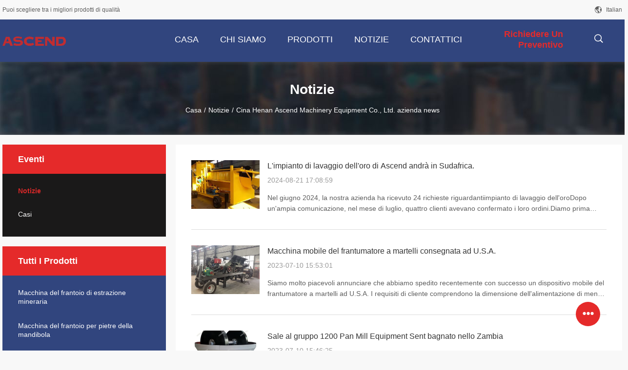

--- FILE ---
content_type: text/html
request_url: https://italian.mining-crushermachine.com/news.html
body_size: 21553
content:
<!DOCTYPE html>
<html lang="it">
<head>
	<meta charset="utf-8">
	<meta http-equiv="X-UA-Compatible" content="IE=edge">
	<meta name="viewport" content="width=device-width, initial-scale=1">
    <title>Notizie - Henan Ascend Machinery Equipment Co., Ltd. </title>
    <meta name="keywords" content="Macchina del frantoio di estrazione mineraria Notizie, Macchina del frantoio per pietre della mandibola Blog, Doppia macchina del frantoio del rotolo notizie dei fornitori, Cina Henan Ascend Machinery Equipment Co., Ltd. Notizie" />
    <meta name="description" content="Cina Macchina del frantoio di estrazione mineraria fornitore Henan Ascend Machinery Equipment Co., Ltd. Ultime notizie aziendali. Macchina del frantoio per pietre della mandibola e Doppia macchina del frantoio del rotolo notizie del settore e blog ." />
				<link rel='preload'
					  href=/photo/mining-crushermachine/sitetpl/style/common.css?ver=1625643342 as='style'><link type='text/css' rel='stylesheet'
					  href=/photo/mining-crushermachine/sitetpl/style/common.css?ver=1625643342 media='all'><meta property="og:title" content="Notizie - Henan Ascend Machinery Equipment Co., Ltd. " />
<meta property="og:description" content="Cina Macchina del frantoio di estrazione mineraria fornitore Henan Ascend Machinery Equipment Co., Ltd. Ultime notizie aziendali. Macchina del frantoio per pietre della mandibola e Doppia macchina del frantoio del rotolo notizie del settore e blog ." />
<meta property="og:type" content="website" />
<meta property="og:site_name" content="Henan Ascend Machinery Equipment Co., Ltd." />
<meta property="og:url" content="https://italian.mining-crushermachine.com/news.html" />
<meta property="og:image" content="/photo/nd185259482-ascend_s_gold_washing_plant_will_ship_to_south_africa.jpg" />
<link rel="canonical" href="https://italian.mining-crushermachine.com/news.html" />
<link rel="alternate" href="https://m.italian.mining-crushermachine.com/news.html" media="only screen and (max-width: 640px)" />
<link rel="stylesheet" type="text/css" href="/js/guidefirstcommon.css" />
<style type="text/css">
/*<![CDATA[*/
.consent__cookie {position: fixed;top: 0;left: 0;width: 100%;height: 0%;z-index: 100000;}.consent__cookie_bg {position: fixed;top: 0;left: 0;width: 100%;height: 100%;background: #000;opacity: .6;display: none }.consent__cookie_rel {position: fixed;bottom:0;left: 0;width: 100%;background: #fff;display: -webkit-box;display: -ms-flexbox;display: flex;flex-wrap: wrap;padding: 24px 80px;-webkit-box-sizing: border-box;box-sizing: border-box;-webkit-box-pack: justify;-ms-flex-pack: justify;justify-content: space-between;-webkit-transition: all ease-in-out .3s;transition: all ease-in-out .3s }.consent__close {position: absolute;top: 20px;right: 20px;cursor: pointer }.consent__close svg {fill: #777 }.consent__close:hover svg {fill: #000 }.consent__cookie_box {flex: 1;word-break: break-word;}.consent__warm {color: #777;font-size: 16px;margin-bottom: 12px;line-height: 19px }.consent__title {color: #333;font-size: 20px;font-weight: 600;margin-bottom: 12px;line-height: 23px }.consent__itxt {color: #333;font-size: 14px;margin-bottom: 12px;display: -webkit-box;display: -ms-flexbox;display: flex;-webkit-box-align: center;-ms-flex-align: center;align-items: center }.consent__itxt i {display: -webkit-inline-box;display: -ms-inline-flexbox;display: inline-flex;width: 28px;height: 28px;border-radius: 50%;background: #e0f9e9;margin-right: 8px;-webkit-box-align: center;-ms-flex-align: center;align-items: center;-webkit-box-pack: center;-ms-flex-pack: center;justify-content: center }.consent__itxt svg {fill: #3ca860 }.consent__txt {color: #a6a6a6;font-size: 14px;margin-bottom: 8px;line-height: 17px }.consent__btns {display: -webkit-box;display: -ms-flexbox;display: flex;-webkit-box-orient: vertical;-webkit-box-direction: normal;-ms-flex-direction: column;flex-direction: column;-webkit-box-pack: center;-ms-flex-pack: center;justify-content: center;flex-shrink: 0;}.consent__btn {width: 280px;height: 40px;line-height: 40px;text-align: center;background: #3ca860;color: #fff;border-radius: 4px;margin: 8px 0;-webkit-box-sizing: border-box;box-sizing: border-box;cursor: pointer;font-size:14px}.consent__btn:hover {background: #00823b }.consent__btn.empty {color: #3ca860;border: 1px solid #3ca860;background: #fff }.consent__btn.empty:hover {background: #3ca860;color: #fff }.open .consent__cookie_bg {display: block }.open .consent__cookie_rel {bottom: 0 }@media (max-width: 760px) {.consent__btns {width: 100%;align-items: center;}.consent__cookie_rel {padding: 20px 24px }}.consent__cookie.open {display: block;}.consent__cookie {display: none;}
/*]]>*/
</style>
<style type="text/css">
/*<![CDATA[*/
@media only screen and (max-width:640px){.contact_now_dialog .content-wrap .desc{background-image:url(/images/cta_images/bg_s.png) !important}}.contact_now_dialog .content-wrap .content-wrap_header .cta-close{background-image:url(/images/cta_images/sprite.png) !important}.contact_now_dialog .content-wrap .desc{background-image:url(/images/cta_images/bg_l.png) !important}.contact_now_dialog .content-wrap .cta-btn i{background-image:url(/images/cta_images/sprite.png) !important}.contact_now_dialog .content-wrap .head-tip img{content:url(/images/cta_images/cta_contact_now.png) !important}.cusim{background-image:url(/images/imicon/im.svg) !important}.cuswa{background-image:url(/images/imicon/wa.png) !important}.cusall{background-image:url(/images/imicon/allchat.svg) !important}
/*]]>*/
</style>
<script type="text/javascript" src="/js/guidefirstcommon.js"></script>
<script type="text/javascript">
/*<![CDATA[*/
window.isvideotpl = 0;window.detailurl = '';
var colorUrl = '';var isShowGuide = 2;var showGuideColor = 0;var im_appid = 10003;var im_msg="Good day, what product are you looking for?";

var cta_cid = 49114;var use_defaulProductInfo = 0;var cta_pid = 0;var test_company = 0;var webim_domain = '';var company_type = 0;var cta_equipment = 'pc'; var setcookie = 'setwebimCookie(0,0,0)'; var whatsapplink = "https://wa.me/8618221130967?text=Hi%2C+Henan+Ascend+Machinery+Equipment+Co.%2C+Ltd.%2C+I%27m+interested+in+your+products."; function insertMeta(){var str = '<meta name="mobile-web-app-capable" content="yes" /><meta name="viewport" content="width=device-width, initial-scale=1.0" />';document.head.insertAdjacentHTML('beforeend',str);} var element = document.querySelector('a.footer_webim_a[href="/webim/webim_tab.html"]');if (element) {element.parentNode.removeChild(element);}

var colorUrl = '';
var aisearch = 0;
var selfUrl = '';
window.playerReportUrl='/vod/view_count/report';
var query_string = ["News","List"];
var g_tp = '';
var customtplcolor = 99704;
var str_chat = 'chiacchierata';
				var str_call_now = 'Chiama ora.';
var str_chat_now = 'Parla adesso.';
var str_contact1 = 'Ottieni il miglior prezzo';var str_chat_lang='italian';var str_contact2 = 'Ottieni il prezzo';var str_contact2 = 'Il miglior prezzo';var str_contact = 'Contatto';
window.predomainsub = "";
/*]]>*/
</script>
</head>
<body>
<img src="/logo.gif" style="display:none" alt="logo"/>
<a style="display: none!important;" title="Henan Ascend Machinery Equipment Co., Ltd." class="float-inquiry" href="/contactnow.html" onclick='setinquiryCookie("{\"showproduct\":0,\"pid\":0,\"name\":\"\",\"source_url\":\"\",\"picurl\":\"\",\"propertyDetail\":[],\"username\":\"Mr. Wilson Shi\",\"viewTime\":\"Ultimo Login : 3 orario 56 minuti fa\",\"subject\":\"Potete inviarmi prezzo di listino e lista dei prodotti?\",\"countrycode\":\"\"}");'></a>
<script>
var originProductInfo = '';
var originProductInfo = {"showproduct":1,"pid":"12956522","name":"Mulino a palle della macinazione del minerale metallifero dello zinco dell&#039;oro","source_url":"\/sale-12956522-gold-zinc-ore-grinding-ball-mill.html","picurl":"\/photo\/pd29988364-gold_zinc_ore_grinding_ball_mill.jpg","propertyDetail":[["Nome","mulino a palle della macinazione"],["Applicazione","macinazione del minerale metallifero di estrazione mineraria"],["Tipo","straripamento e tipo di griglia"],["Tensione","380V 50Hz"]],"company_name":null,"picurl_c":"\/photo\/pc29988364-gold_zinc_ore_grinding_ball_mill.jpg","price":"USD 3500-65000 Per set","username":"Mr. Wilson Shi","viewTime":"Ultimo Login : 7 orario 56 minuti fa","subject":"Quanto per la tua Mulino a palle della macinazione del minerale metallifero dello zinco dell&#039;oro","countrycode":""};
var save_url = "/contactsave.html";
var update_url = "/updateinquiry.html";
var productInfo = {};
var defaulProductInfo = {};
var myDate = new Date();
var curDate = myDate.getFullYear()+'-'+(parseInt(myDate.getMonth())+1)+'-'+myDate.getDate();
var message = '';
var default_pop = 1;
var leaveMessageDialog = document.getElementsByClassName('leave-message-dialog')[0]; // 获取弹层
var _$$ = function (dom) {
    return document.querySelectorAll(dom);
};
resInfo = originProductInfo;
resInfo['name'] = resInfo['name'] || '';
defaulProductInfo.pid = resInfo['pid'];
defaulProductInfo.productName = resInfo['name'] ?? '';
defaulProductInfo.productInfo = resInfo['propertyDetail'];
defaulProductInfo.productImg = resInfo['picurl_c'];
defaulProductInfo.subject = resInfo['subject'] ?? '';
defaulProductInfo.productImgAlt = resInfo['name'] ?? '';
var inquirypopup_tmp = 1;
var message = 'Caro,'+'\r\n'+"Sono interessato a"+' '+trim(resInfo['name'])+", potresti inviarmi maggiori dettagli come tipo, dimensioni, MOQ, materiale, ecc."+'\r\n'+"Grazie!"+'\r\n'+"Aspettando la tua risposta.";
var message_1 = 'Caro,'+'\r\n'+"Sono interessato a"+' '+trim(resInfo['name'])+", potresti inviarmi maggiori dettagli come tipo, dimensioni, MOQ, materiale, ecc."+'\r\n'+"Grazie!"+'\r\n'+"Aspettando la tua risposta.";
var message_2 = 'Ciao,'+'\r\n'+"sto cercando"+' '+trim(resInfo['name'])+", per favore inviami il prezzo, le specifiche e l'immagine."+'\r\n'+"La tua rapida risposta sarà molto apprezzata."+'\r\n'+"Non esitate a contattarmi per ulteriori informazioni."+'\r\n'+"Molte grazie.";
var message_3 = 'Ciao,'+'\r\n'+trim(resInfo['name'])+' '+"soddisfa le mie aspettative."+'\r\n'+"Per favore dammi il prezzo migliore e qualche altra informazione sul prodotto."+'\r\n'+"Non esitate a contattarmi tramite la mia posta."+'\r\n'+"Molte grazie.";

var message_4 = 'Caro,'+'\r\n'+"Qual è il prezzo FOB sul tuo"+' '+trim(resInfo['name'])+'?'+'\r\n'+"Qual è il nome del porto più vicino?"+'\r\n'+"Per favore rispondimi il prima possibile, sarebbe meglio condividere ulteriori informazioni."+'\r\n'+"Saluti!";
var message_5 = 'Ciao,'+'\r\n'+"Sono molto interessato al tuo"+' '+trim(resInfo['name'])+'.'+'\r\n'+"Inviami i dettagli del tuo prodotto."+'\r\n'+"In attesa di una tua rapida risposta."+'\r\n'+"Non esitate a contattarmi per posta."+'\r\n'+"Saluti!";

var message_6 = 'Caro,'+'\r\n'+"Forniscici informazioni sul tuo"+' '+trim(resInfo['name'])+", come tipo, dimensione, materiale e, naturalmente, il miglior prezzo."+'\r\n'+"In attesa di una tua rapida risposta."+'\r\n'+"Grazie!";
var message_7 = 'Caro,'+'\r\n'+"Puoi fornire"+' '+trim(resInfo['name'])+" per noi?"+'\r\n'+"Per prima cosa vogliamo un listino prezzi e alcuni dettagli del prodotto."+'\r\n'+"Spero di ricevere una risposta al più presto e non vedo l'ora di collaborare."+'\r\n'+"Grazie mille.";
var message_8 = 'Ciao,'+'\r\n'+"sto cercando"+' '+trim(resInfo['name'])+", per favore dammi alcune informazioni più dettagliate sul prodotto."+'\r\n'+"Attendo con ansia la vostra risposta."+'\r\n'+"Grazie!";
var message_9 = 'Ciao,'+'\r\n'+"Il tuo"+' '+trim(resInfo['name'])+" soddisfa molto bene le mie esigenze."+'\r\n'+"Inviami il prezzo, le specifiche e un modello simile andrà bene."+'\r\n'+"Sentiti libero di chattare con me."+'\r\n'+"Grazie!";
var message_10 = 'Caro,'+'\r\n'+"Voglio saperne di più sui dettagli e sulla citazione di"+' '+trim(resInfo['name'])+'.'+'\r\n'+"Non esitate a contattarmi."+'\r\n'+"Saluti!";

var r = getRandom(1,10);

defaulProductInfo.message = eval("message_"+r);
    defaulProductInfo.message = eval("message_"+r);
        var mytAjax = {

    post: function(url, data, fn) {
        var xhr = new XMLHttpRequest();
        xhr.open("POST", url, true);
        xhr.setRequestHeader("Content-Type", "application/x-www-form-urlencoded;charset=UTF-8");
        xhr.setRequestHeader("X-Requested-With", "XMLHttpRequest");
        xhr.setRequestHeader('Content-Type','text/plain;charset=UTF-8');
        xhr.onreadystatechange = function() {
            if(xhr.readyState == 4 && (xhr.status == 200 || xhr.status == 304)) {
                fn.call(this, xhr.responseText);
            }
        };
        xhr.send(data);
    },

    postform: function(url, data, fn) {
        var xhr = new XMLHttpRequest();
        xhr.open("POST", url, true);
        xhr.setRequestHeader("X-Requested-With", "XMLHttpRequest");
        xhr.onreadystatechange = function() {
            if(xhr.readyState == 4 && (xhr.status == 200 || xhr.status == 304)) {
                fn.call(this, xhr.responseText);
            }
        };
        xhr.send(data);
    }
};
/*window.onload = function(){
    leaveMessageDialog = document.getElementsByClassName('leave-message-dialog')[0];
    if (window.localStorage.recordDialogStatus=='undefined' || (window.localStorage.recordDialogStatus!='undefined' && window.localStorage.recordDialogStatus != curDate)) {
        setTimeout(function(){
            if(parseInt(inquirypopup_tmp%10) == 1){
                creatDialog(defaulProductInfo, 1);
            }
        }, 6000);
    }
};*/
function trim(str)
{
    str = str.replace(/(^\s*)/g,"");
    return str.replace(/(\s*$)/g,"");
};
function getRandom(m,n){
    var num = Math.floor(Math.random()*(m - n) + n);
    return num;
};
function strBtn(param) {

    var starattextarea = document.getElementById("textareamessage").value.length;
    var email = document.getElementById("startEmail").value;

    var default_tip = document.querySelectorAll(".watermark_container").length;
    if (20 < starattextarea && starattextarea < 3000) {
        if(default_tip>0){
            document.getElementById("textareamessage1").parentNode.parentNode.nextElementSibling.style.display = "none";
        }else{
            document.getElementById("textareamessage1").parentNode.nextElementSibling.style.display = "none";
        }

    } else {
        if(default_tip>0){
            document.getElementById("textareamessage1").parentNode.parentNode.nextElementSibling.style.display = "block";
        }else{
            document.getElementById("textareamessage1").parentNode.nextElementSibling.style.display = "block";
        }

        return;
    }

    // var re = /^([a-zA-Z0-9_-])+@([a-zA-Z0-9_-])+\.([a-zA-Z0-9_-])+/i;/*邮箱不区分大小写*/
    var re = /^[a-zA-Z0-9][\w-]*(\.?[\w-]+)*@[a-zA-Z0-9-]+(\.[a-zA-Z0-9]+)+$/i;
    if (!re.test(email)) {
        document.getElementById("startEmail").nextElementSibling.style.display = "block";
        return;
    } else {
        document.getElementById("startEmail").nextElementSibling.style.display = "none";
    }

    var subject = document.getElementById("pop_subject").value;
    var pid = document.getElementById("pop_pid").value;
    var message = document.getElementById("textareamessage").value;
    var sender_email = document.getElementById("startEmail").value;
    var tel = '';
    if (document.getElementById("tel0") != undefined && document.getElementById("tel0") != '')
        tel = document.getElementById("tel0").value;
    var form_serialize = '&tel='+tel;

    form_serialize = form_serialize.replace(/\+/g, "%2B");
    mytAjax.post(save_url,"pid="+pid+"&subject="+subject+"&email="+sender_email+"&message="+(message)+form_serialize,function(res){
        var mes = JSON.parse(res);
        if(mes.status == 200){
            var iid = mes.iid;
            document.getElementById("pop_iid").value = iid;
            document.getElementById("pop_uuid").value = mes.uuid;

            if(typeof gtag_report_conversion === "function"){
                gtag_report_conversion();//执行统计js代码
            }
            if(typeof fbq === "function"){
                fbq('track','Purchase');//执行统计js代码
            }
        }
    });
    for (var index = 0; index < document.querySelectorAll(".dialog-content-pql").length; index++) {
        document.querySelectorAll(".dialog-content-pql")[index].style.display = "none";
    };
    $('#idphonepql').val(tel);
    document.getElementById("dialog-content-pql-id").style.display = "block";
    ;
};
function twoBtnOk(param) {

    var selectgender = document.getElementById("Mr").innerHTML;
    var iid = document.getElementById("pop_iid").value;
    var sendername = document.getElementById("idnamepql").value;
    var senderphone = document.getElementById("idphonepql").value;
    var sendercname = document.getElementById("idcompanypql").value;
    var uuid = document.getElementById("pop_uuid").value;
    var gender = 2;
    if(selectgender == 'Mr.') gender = 0;
    if(selectgender == 'Mrs.') gender = 1;
    var pid = document.getElementById("pop_pid").value;
    var form_serialize = '';

        form_serialize = form_serialize.replace(/\+/g, "%2B");

    mytAjax.post(update_url,"iid="+iid+"&gender="+gender+"&uuid="+uuid+"&name="+(sendername)+"&tel="+(senderphone)+"&company="+(sendercname)+form_serialize,function(res){});

    for (var index = 0; index < document.querySelectorAll(".dialog-content-pql").length; index++) {
        document.querySelectorAll(".dialog-content-pql")[index].style.display = "none";
    };
    document.getElementById("dialog-content-pql-ok").style.display = "block";

};
function toCheckMust(name) {
    $('#'+name+'error').hide();
}
function handClidk(param) {
    var starattextarea = document.getElementById("textareamessage1").value.length;
    var email = document.getElementById("startEmail1").value;
    var default_tip = document.querySelectorAll(".watermark_container").length;
    if (20 < starattextarea && starattextarea < 3000) {
        if(default_tip>0){
            document.getElementById("textareamessage1").parentNode.parentNode.nextElementSibling.style.display = "none";
        }else{
            document.getElementById("textareamessage1").parentNode.nextElementSibling.style.display = "none";
        }

    } else {
        if(default_tip>0){
            document.getElementById("textareamessage1").parentNode.parentNode.nextElementSibling.style.display = "block";
        }else{
            document.getElementById("textareamessage1").parentNode.nextElementSibling.style.display = "block";
        }

        return;
    }

    // var re = /^([a-zA-Z0-9_-])+@([a-zA-Z0-9_-])+\.([a-zA-Z0-9_-])+/i;
    var re = /^[a-zA-Z0-9][\w-]*(\.?[\w-]+)*@[a-zA-Z0-9-]+(\.[a-zA-Z0-9]+)+$/i;
    if (!re.test(email)) {
        document.getElementById("startEmail1").nextElementSibling.style.display = "block";
        return;
    } else {
        document.getElementById("startEmail1").nextElementSibling.style.display = "none";
    }

    var subject = document.getElementById("pop_subject").value;
    var pid = document.getElementById("pop_pid").value;
    var message = document.getElementById("textareamessage1").value;
    var sender_email = document.getElementById("startEmail1").value;
    var form_serialize = tel = '';
    if (document.getElementById("tel1") != undefined && document.getElementById("tel1") != '')
        tel = document.getElementById("tel1").value;
        mytAjax.post(save_url,"email="+sender_email+"&tel="+tel+"&pid="+pid+"&message="+message+"&subject="+subject+form_serialize,function(res){

        var mes = JSON.parse(res);
        if(mes.status == 200){
            var iid = mes.iid;
            document.getElementById("pop_iid").value = iid;
            document.getElementById("pop_uuid").value = mes.uuid;
            if(typeof gtag_report_conversion === "function"){
                gtag_report_conversion();//执行统计js代码
            }
        }

    });
    for (var index = 0; index < document.querySelectorAll(".dialog-content-pql").length; index++) {
        document.querySelectorAll(".dialog-content-pql")[index].style.display = "none";
    };
    $('#idphonepql').val(tel);
    document.getElementById("dialog-content-pql-id").style.display = "block";

};
window.addEventListener('load', function () {
    $('.checkbox-wrap label').each(function(){
        if($(this).find('input').prop('checked')){
            $(this).addClass('on')
        }else {
            $(this).removeClass('on')
        }
    })
    $(document).on('click', '.checkbox-wrap label' , function(ev){
        if (ev.target.tagName.toUpperCase() != 'INPUT') {
            $(this).toggleClass('on')
        }
    })
})

function hand_video(pdata) {
    data = JSON.parse(pdata);
    productInfo.productName = data.productName;
    productInfo.productInfo = data.productInfo;
    productInfo.productImg = data.productImg;
    productInfo.subject = data.subject;

    var message = 'Caro,'+'\r\n'+"Sono interessato a"+' '+trim(data.productName)+", potresti inviarmi maggiori dettagli come tipo, dimensione, quantità, materiale, ecc."+'\r\n'+"Grazie!"+'\r\n'+"Aspettando la tua risposta.";

    var message = 'Caro,'+'\r\n'+"Sono interessato a"+' '+trim(data.productName)+", potresti inviarmi maggiori dettagli come tipo, dimensioni, MOQ, materiale, ecc."+'\r\n'+"Grazie!"+'\r\n'+"Aspettando la tua risposta.";
    var message_1 = 'Caro,'+'\r\n'+"Sono interessato a"+' '+trim(data.productName)+", potresti inviarmi maggiori dettagli come tipo, dimensioni, MOQ, materiale, ecc."+'\r\n'+"Grazie!"+'\r\n'+"Aspettando la tua risposta.";
    var message_2 = 'Ciao,'+'\r\n'+"sto cercando"+' '+trim(data.productName)+", per favore inviami il prezzo, le specifiche e l'immagine."+'\r\n'+"La tua rapida risposta sarà molto apprezzata."+'\r\n'+"Non esitate a contattarmi per ulteriori informazioni."+'\r\n'+"Molte grazie.";
    var message_3 = 'Ciao,'+'\r\n'+trim(data.productName)+' '+"soddisfa le mie aspettative."+'\r\n'+"Per favore dammi il prezzo migliore e qualche altra informazione sul prodotto."+'\r\n'+"Non esitate a contattarmi tramite la mia posta."+'\r\n'+"Molte grazie.";

    var message_4 = 'Caro,'+'\r\n'+"Qual è il prezzo FOB sul tuo"+' '+trim(data.productName)+'?'+'\r\n'+"Qual è il nome del porto più vicino?"+'\r\n'+"Per favore rispondimi il prima possibile, sarebbe meglio condividere ulteriori informazioni."+'\r\n'+"Saluti!";
    var message_5 = 'Ciao,'+'\r\n'+"Sono molto interessato al tuo"+' '+trim(data.productName)+'.'+'\r\n'+"Inviami i dettagli del tuo prodotto."+'\r\n'+"In attesa di una tua rapida risposta."+'\r\n'+"Non esitate a contattarmi per posta."+'\r\n'+"Saluti!";

    var message_6 = 'Caro,'+'\r\n'+"Forniscici informazioni sul tuo"+' '+trim(data.productName)+", come tipo, dimensione, materiale e, naturalmente, il miglior prezzo."+'\r\n'+"In attesa di una tua rapida risposta."+'\r\n'+"Grazie!";
    var message_7 = 'Caro,'+'\r\n'+"Puoi fornire"+' '+trim(data.productName)+" per noi?"+'\r\n'+"Per prima cosa vogliamo un listino prezzi e alcuni dettagli del prodotto."+'\r\n'+"Spero di ricevere una risposta al più presto e non vedo l'ora di collaborare."+'\r\n'+"Grazie mille.";
    var message_8 = 'Ciao,'+'\r\n'+"sto cercando"+' '+trim(data.productName)+", per favore dammi alcune informazioni più dettagliate sul prodotto."+'\r\n'+"Attendo con ansia la vostra risposta."+'\r\n'+"Grazie!";
    var message_9 = 'Ciao,'+'\r\n'+"Il tuo"+' '+trim(data.productName)+" soddisfa molto bene le mie esigenze."+'\r\n'+"Inviami il prezzo, le specifiche e un modello simile andrà bene."+'\r\n'+"Sentiti libero di chattare con me."+'\r\n'+"Grazie!";
    var message_10 = 'Caro,'+'\r\n'+"Voglio saperne di più sui dettagli e sulla citazione di"+' '+trim(data.productName)+'.'+'\r\n'+"Non esitate a contattarmi."+'\r\n'+"Saluti!";

    var r = getRandom(1,10);

    productInfo.message = eval("message_"+r);
            if(parseInt(inquirypopup_tmp/10) == 1){
        productInfo.message = "";
    }
    productInfo.pid = data.pid;
    creatDialog(productInfo, 2);
};

function handDialog(pdata) {
    data = JSON.parse(pdata);
    productInfo.productName = data.productName;
    productInfo.productInfo = data.productInfo;
    productInfo.productImg = data.productImg;
    productInfo.subject = data.subject;

    var message = 'Caro,'+'\r\n'+"Sono interessato a"+' '+trim(data.productName)+", potresti inviarmi maggiori dettagli come tipo, dimensione, quantità, materiale, ecc."+'\r\n'+"Grazie!"+'\r\n'+"Aspettando la tua risposta.";

    var message = 'Caro,'+'\r\n'+"Sono interessato a"+' '+trim(data.productName)+", potresti inviarmi maggiori dettagli come tipo, dimensioni, MOQ, materiale, ecc."+'\r\n'+"Grazie!"+'\r\n'+"Aspettando la tua risposta.";
    var message_1 = 'Caro,'+'\r\n'+"Sono interessato a"+' '+trim(data.productName)+", potresti inviarmi maggiori dettagli come tipo, dimensioni, MOQ, materiale, ecc."+'\r\n'+"Grazie!"+'\r\n'+"Aspettando la tua risposta.";
    var message_2 = 'Ciao,'+'\r\n'+"sto cercando"+' '+trim(data.productName)+", per favore inviami il prezzo, le specifiche e l'immagine."+'\r\n'+"La tua rapida risposta sarà molto apprezzata."+'\r\n'+"Non esitate a contattarmi per ulteriori informazioni."+'\r\n'+"Molte grazie.";
    var message_3 = 'Ciao,'+'\r\n'+trim(data.productName)+' '+"soddisfa le mie aspettative."+'\r\n'+"Per favore dammi il prezzo migliore e qualche altra informazione sul prodotto."+'\r\n'+"Non esitate a contattarmi tramite la mia posta."+'\r\n'+"Molte grazie.";

    var message_4 = 'Caro,'+'\r\n'+"Qual è il prezzo FOB sul tuo"+' '+trim(data.productName)+'?'+'\r\n'+"Qual è il nome del porto più vicino?"+'\r\n'+"Per favore rispondimi il prima possibile, sarebbe meglio condividere ulteriori informazioni."+'\r\n'+"Saluti!";
    var message_5 = 'Ciao,'+'\r\n'+"Sono molto interessato al tuo"+' '+trim(data.productName)+'.'+'\r\n'+"Inviami i dettagli del tuo prodotto."+'\r\n'+"In attesa di una tua rapida risposta."+'\r\n'+"Non esitate a contattarmi per posta."+'\r\n'+"Saluti!";

    var message_6 = 'Caro,'+'\r\n'+"Forniscici informazioni sul tuo"+' '+trim(data.productName)+", come tipo, dimensione, materiale e, naturalmente, il miglior prezzo."+'\r\n'+"In attesa di una tua rapida risposta."+'\r\n'+"Grazie!";
    var message_7 = 'Caro,'+'\r\n'+"Puoi fornire"+' '+trim(data.productName)+" per noi?"+'\r\n'+"Per prima cosa vogliamo un listino prezzi e alcuni dettagli del prodotto."+'\r\n'+"Spero di ricevere una risposta al più presto e non vedo l'ora di collaborare."+'\r\n'+"Grazie mille.";
    var message_8 = 'Ciao,'+'\r\n'+"sto cercando"+' '+trim(data.productName)+", per favore dammi alcune informazioni più dettagliate sul prodotto."+'\r\n'+"Attendo con ansia la vostra risposta."+'\r\n'+"Grazie!";
    var message_9 = 'Ciao,'+'\r\n'+"Il tuo"+' '+trim(data.productName)+" soddisfa molto bene le mie esigenze."+'\r\n'+"Inviami il prezzo, le specifiche e un modello simile andrà bene."+'\r\n'+"Sentiti libero di chattare con me."+'\r\n'+"Grazie!";
    var message_10 = 'Caro,'+'\r\n'+"Voglio saperne di più sui dettagli e sulla citazione di"+' '+trim(data.productName)+'.'+'\r\n'+"Non esitate a contattarmi."+'\r\n'+"Saluti!";

    var r = getRandom(1,10);
    productInfo.message = eval("message_"+r);
            if(parseInt(inquirypopup_tmp/10) == 1){
        productInfo.message = "";
    }
    productInfo.pid = data.pid;
    creatDialog(productInfo, 2);
};

function closepql(param) {

    leaveMessageDialog.style.display = 'none';
};

function closepql2(param) {

    for (var index = 0; index < document.querySelectorAll(".dialog-content-pql").length; index++) {
        document.querySelectorAll(".dialog-content-pql")[index].style.display = "none";
    };
    document.getElementById("dialog-content-pql-ok").style.display = "block";
};

function decodeHtmlEntities(str) {
    var tempElement = document.createElement('div');
    tempElement.innerHTML = str;
    return tempElement.textContent || tempElement.innerText || '';
}

function initProduct(productInfo,type){

    productInfo.productName = decodeHtmlEntities(productInfo.productName);
    productInfo.message = decodeHtmlEntities(productInfo.message);

    leaveMessageDialog = document.getElementsByClassName('leave-message-dialog')[0];
    leaveMessageDialog.style.display = "block";
    if(type == 3){
        var popinquiryemail = document.getElementById("popinquiryemail").value;
        _$$("#startEmail1")[0].value = popinquiryemail;
    }else{
        _$$("#startEmail1")[0].value = "";
    }
    _$$("#startEmail")[0].value = "";
    _$$("#idnamepql")[0].value = "";
    _$$("#idphonepql")[0].value = "";
    _$$("#idcompanypql")[0].value = "";

    _$$("#pop_pid")[0].value = productInfo.pid;
    _$$("#pop_subject")[0].value = productInfo.subject;
    
    if(parseInt(inquirypopup_tmp/10) == 1){
        productInfo.message = "";
    }

    _$$("#textareamessage1")[0].value = productInfo.message;
    _$$("#textareamessage")[0].value = productInfo.message;

    _$$("#dialog-content-pql-id .titlep")[0].innerHTML = productInfo.productName;
    _$$("#dialog-content-pql-id img")[0].setAttribute("src", productInfo.productImg);
    _$$("#dialog-content-pql-id img")[0].setAttribute("alt", productInfo.productImgAlt);

    _$$("#dialog-content-pql-id-hand img")[0].setAttribute("src", productInfo.productImg);
    _$$("#dialog-content-pql-id-hand img")[0].setAttribute("alt", productInfo.productImgAlt);
    _$$("#dialog-content-pql-id-hand .titlep")[0].innerHTML = productInfo.productName;

    if (productInfo.productInfo.length > 0) {
        var ul2, ul;
        ul = document.createElement("ul");
        for (var index = 0; index < productInfo.productInfo.length; index++) {
            var el = productInfo.productInfo[index];
            var li = document.createElement("li");
            var span1 = document.createElement("span");
            span1.innerHTML = el[0] + ":";
            var span2 = document.createElement("span");
            span2.innerHTML = el[1];
            li.appendChild(span1);
            li.appendChild(span2);
            ul.appendChild(li);

        }
        ul2 = ul.cloneNode(true);
        if (type === 1) {
            _$$("#dialog-content-pql-id .left")[0].replaceChild(ul, _$$("#dialog-content-pql-id .left ul")[0]);
        } else {
            _$$("#dialog-content-pql-id-hand .left")[0].replaceChild(ul2, _$$("#dialog-content-pql-id-hand .left ul")[0]);
            _$$("#dialog-content-pql-id .left")[0].replaceChild(ul, _$$("#dialog-content-pql-id .left ul")[0]);
        }
    };
    for (var index = 0; index < _$$("#dialog-content-pql-id .right ul li").length; index++) {
        _$$("#dialog-content-pql-id .right ul li")[index].addEventListener("click", function (params) {
            _$$("#dialog-content-pql-id .right #Mr")[0].innerHTML = this.innerHTML
        }, false)

    };

};
function closeInquiryCreateDialog() {
    document.getElementById("xuanpan_dialog_box_pql").style.display = "none";
};
function showInquiryCreateDialog() {
    document.getElementById("xuanpan_dialog_box_pql").style.display = "block";
};
function submitPopInquiry(){
    var message = document.getElementById("inquiry_message").value;
    var email = document.getElementById("inquiry_email").value;
    var subject = defaulProductInfo.subject;
    var pid = defaulProductInfo.pid;
    if (email === undefined) {
        showInquiryCreateDialog();
        document.getElementById("inquiry_email").style.border = "1px solid red";
        return false;
    };
    if (message === undefined) {
        showInquiryCreateDialog();
        document.getElementById("inquiry_message").style.border = "1px solid red";
        return false;
    };
    if (email.search(/^\w+((-\w+)|(\.\w+))*\@[A-Za-z0-9]+((\.|-)[A-Za-z0-9]+)*\.[A-Za-z0-9]+$/) == -1) {
        document.getElementById("inquiry_email").style.border= "1px solid red";
        showInquiryCreateDialog();
        return false;
    } else {
        document.getElementById("inquiry_email").style.border= "";
    };
    if (message.length < 20 || message.length >3000) {
        showInquiryCreateDialog();
        document.getElementById("inquiry_message").style.border = "1px solid red";
        return false;
    } else {
        document.getElementById("inquiry_message").style.border = "";
    };
    var tel = '';
    if (document.getElementById("tel") != undefined && document.getElementById("tel") != '')
        tel = document.getElementById("tel").value;

    mytAjax.post(save_url,"pid="+pid+"&subject="+subject+"&email="+email+"&message="+(message)+'&tel='+tel,function(res){
        var mes = JSON.parse(res);
        if(mes.status == 200){
            var iid = mes.iid;
            document.getElementById("pop_iid").value = iid;
            document.getElementById("pop_uuid").value = mes.uuid;

        }
    });
    initProduct(defaulProductInfo);
    for (var index = 0; index < document.querySelectorAll(".dialog-content-pql").length; index++) {
        document.querySelectorAll(".dialog-content-pql")[index].style.display = "none";
    };
    $('#idphonepql').val(tel);
    document.getElementById("dialog-content-pql-id").style.display = "block";

};

//带附件上传
function submitPopInquiryfile(email_id,message_id,check_sort,name_id,phone_id,company_id,attachments){

    if(typeof(check_sort) == 'undefined'){
        check_sort = 0;
    }
    var message = document.getElementById(message_id).value;
    var email = document.getElementById(email_id).value;
    var attachments = document.getElementById(attachments).value;
    if(typeof(name_id) !== 'undefined' && name_id != ""){
        var name  = document.getElementById(name_id).value;
    }
    if(typeof(phone_id) !== 'undefined' && phone_id != ""){
        var phone = document.getElementById(phone_id).value;
    }
    if(typeof(company_id) !== 'undefined' && company_id != ""){
        var company = document.getElementById(company_id).value;
    }
    var subject = defaulProductInfo.subject;
    var pid = defaulProductInfo.pid;

    if(check_sort == 0){
        if (email === undefined) {
            showInquiryCreateDialog();
            document.getElementById(email_id).style.border = "1px solid red";
            return false;
        };
        if (message === undefined) {
            showInquiryCreateDialog();
            document.getElementById(message_id).style.border = "1px solid red";
            return false;
        };

        if (email.search(/^\w+((-\w+)|(\.\w+))*\@[A-Za-z0-9]+((\.|-)[A-Za-z0-9]+)*\.[A-Za-z0-9]+$/) == -1) {
            document.getElementById(email_id).style.border= "1px solid red";
            showInquiryCreateDialog();
            return false;
        } else {
            document.getElementById(email_id).style.border= "";
        };
        if (message.length < 20 || message.length >3000) {
            showInquiryCreateDialog();
            document.getElementById(message_id).style.border = "1px solid red";
            return false;
        } else {
            document.getElementById(message_id).style.border = "";
        };
    }else{

        if (message === undefined) {
            showInquiryCreateDialog();
            document.getElementById(message_id).style.border = "1px solid red";
            return false;
        };

        if (email === undefined) {
            showInquiryCreateDialog();
            document.getElementById(email_id).style.border = "1px solid red";
            return false;
        };

        if (message.length < 20 || message.length >3000) {
            showInquiryCreateDialog();
            document.getElementById(message_id).style.border = "1px solid red";
            return false;
        } else {
            document.getElementById(message_id).style.border = "";
        };

        if (email.search(/^\w+((-\w+)|(\.\w+))*\@[A-Za-z0-9]+((\.|-)[A-Za-z0-9]+)*\.[A-Za-z0-9]+$/) == -1) {
            document.getElementById(email_id).style.border= "1px solid red";
            showInquiryCreateDialog();
            return false;
        } else {
            document.getElementById(email_id).style.border= "";
        };

    };

    mytAjax.post(save_url,"pid="+pid+"&subject="+subject+"&email="+email+"&message="+message+"&company="+company+"&attachments="+attachments,function(res){
        var mes = JSON.parse(res);
        if(mes.status == 200){
            var iid = mes.iid;
            document.getElementById("pop_iid").value = iid;
            document.getElementById("pop_uuid").value = mes.uuid;

            if(typeof gtag_report_conversion === "function"){
                gtag_report_conversion();//执行统计js代码
            }
            if(typeof fbq === "function"){
                fbq('track','Purchase');//执行统计js代码
            }
        }
    });
    initProduct(defaulProductInfo);

    if(name !== undefined && name != ""){
        _$$("#idnamepql")[0].value = name;
    }

    if(phone !== undefined && phone != ""){
        _$$("#idphonepql")[0].value = phone;
    }

    if(company !== undefined && company != ""){
        _$$("#idcompanypql")[0].value = company;
    }

    for (var index = 0; index < document.querySelectorAll(".dialog-content-pql").length; index++) {
        document.querySelectorAll(".dialog-content-pql")[index].style.display = "none";
    };
    document.getElementById("dialog-content-pql-id").style.display = "block";

};
function submitPopInquiryByParam(email_id,message_id,check_sort,name_id,phone_id,company_id){

    if(typeof(check_sort) == 'undefined'){
        check_sort = 0;
    }

    var senderphone = '';
    var message = document.getElementById(message_id).value;
    var email = document.getElementById(email_id).value;
    if(typeof(name_id) !== 'undefined' && name_id != ""){
        var name  = document.getElementById(name_id).value;
    }
    if(typeof(phone_id) !== 'undefined' && phone_id != ""){
        var phone = document.getElementById(phone_id).value;
        senderphone = phone;
    }
    if(typeof(company_id) !== 'undefined' && company_id != ""){
        var company = document.getElementById(company_id).value;
    }
    var subject = defaulProductInfo.subject;
    var pid = defaulProductInfo.pid;

    if(check_sort == 0){
        if (email === undefined) {
            showInquiryCreateDialog();
            document.getElementById(email_id).style.border = "1px solid red";
            return false;
        };
        if (message === undefined) {
            showInquiryCreateDialog();
            document.getElementById(message_id).style.border = "1px solid red";
            return false;
        };

        if (email.search(/^\w+((-\w+)|(\.\w+))*\@[A-Za-z0-9]+((\.|-)[A-Za-z0-9]+)*\.[A-Za-z0-9]+$/) == -1) {
            document.getElementById(email_id).style.border= "1px solid red";
            showInquiryCreateDialog();
            return false;
        } else {
            document.getElementById(email_id).style.border= "";
        };
        if (message.length < 20 || message.length >3000) {
            showInquiryCreateDialog();
            document.getElementById(message_id).style.border = "1px solid red";
            return false;
        } else {
            document.getElementById(message_id).style.border = "";
        };
    }else{

        if (message === undefined) {
            showInquiryCreateDialog();
            document.getElementById(message_id).style.border = "1px solid red";
            return false;
        };

        if (email === undefined) {
            showInquiryCreateDialog();
            document.getElementById(email_id).style.border = "1px solid red";
            return false;
        };

        if (message.length < 20 || message.length >3000) {
            showInquiryCreateDialog();
            document.getElementById(message_id).style.border = "1px solid red";
            return false;
        } else {
            document.getElementById(message_id).style.border = "";
        };

        if (email.search(/^\w+((-\w+)|(\.\w+))*\@[A-Za-z0-9]+((\.|-)[A-Za-z0-9]+)*\.[A-Za-z0-9]+$/) == -1) {
            document.getElementById(email_id).style.border= "1px solid red";
            showInquiryCreateDialog();
            return false;
        } else {
            document.getElementById(email_id).style.border= "";
        };

    };

    var productsku = "";
    if($("#product_sku").length > 0){
        productsku = $("#product_sku").html();
    }

    mytAjax.post(save_url,"tel="+senderphone+"&pid="+pid+"&subject="+subject+"&email="+email+"&message="+message+"&messagesku="+encodeURI(productsku),function(res){
        var mes = JSON.parse(res);
        if(mes.status == 200){
            var iid = mes.iid;
            document.getElementById("pop_iid").value = iid;
            document.getElementById("pop_uuid").value = mes.uuid;

            if(typeof gtag_report_conversion === "function"){
                gtag_report_conversion();//执行统计js代码
            }
            if(typeof fbq === "function"){
                fbq('track','Purchase');//执行统计js代码
            }
        }
    });
    initProduct(defaulProductInfo);

    if(name !== undefined && name != ""){
        _$$("#idnamepql")[0].value = name;
    }

    if(phone !== undefined && phone != ""){
        _$$("#idphonepql")[0].value = phone;
    }

    if(company !== undefined && company != ""){
        _$$("#idcompanypql")[0].value = company;
    }

    for (var index = 0; index < document.querySelectorAll(".dialog-content-pql").length; index++) {
        document.querySelectorAll(".dialog-content-pql")[index].style.display = "none";

    };
    document.getElementById("dialog-content-pql-id").style.display = "block";

};

function creat_videoDialog(productInfo, type) {

    if(type == 1){
        if(default_pop != 1){
            return false;
        }
        window.localStorage.recordDialogStatus = curDate;
    }else{
        default_pop = 0;
    }
    initProduct(productInfo, type);
    if (type === 1) {
        // 自动弹出
        for (var index = 0; index < document.querySelectorAll(".dialog-content-pql").length; index++) {

            document.querySelectorAll(".dialog-content-pql")[index].style.display = "none";
        };
        document.getElementById("dialog-content-pql").style.display = "block";
    } else {
        // 手动弹出
        for (var index = 0; index < document.querySelectorAll(".dialog-content-pql").length; index++) {
            document.querySelectorAll(".dialog-content-pql")[index].style.display = "none";
        };
        document.getElementById("dialog-content-pql-id-hand").style.display = "block";
    }
}

function creatDialog(productInfo, type) {

    if(type == 1){
        if(default_pop != 1){
            return false;
        }
        window.localStorage.recordDialogStatus = curDate;
    }else{
        default_pop = 0;
    }
    initProduct(productInfo, type);
    if (type === 1) {
        // 自动弹出
        for (var index = 0; index < document.querySelectorAll(".dialog-content-pql").length; index++) {

            document.querySelectorAll(".dialog-content-pql")[index].style.display = "none";
        };
        document.getElementById("dialog-content-pql").style.display = "block";
    } else {
        // 手动弹出
        for (var index = 0; index < document.querySelectorAll(".dialog-content-pql").length; index++) {
            document.querySelectorAll(".dialog-content-pql")[index].style.display = "none";
        };
        document.getElementById("dialog-content-pql-id-hand").style.display = "block";
    }
}

//带邮箱信息打开询盘框 emailtype=1表示带入邮箱
function openDialog(emailtype){
    var type = 2;//不带入邮箱，手动弹出
    if(emailtype == 1){
        var popinquiryemail = document.getElementById("popinquiryemail").value;
        // var re = /^([a-zA-Z0-9_-])+@([a-zA-Z0-9_-])+\.([a-zA-Z0-9_-])+/i;
        var re = /^[a-zA-Z0-9][\w-]*(\.?[\w-]+)*@[a-zA-Z0-9-]+(\.[a-zA-Z0-9]+)+$/i;
        if (!re.test(popinquiryemail)) {
            //前端提示样式;
            showInquiryCreateDialog();
            document.getElementById("popinquiryemail").style.border = "1px solid red";
            return false;
        } else {
            //前端提示样式;
        }
        var type = 3;
    }
    creatDialog(defaulProductInfo,type);
}

//上传附件
function inquiryUploadFile(){
    var fileObj = document.querySelector("#fileId").files[0];
    //构建表单数据
    var formData = new FormData();
    var filesize = fileObj.size;
    if(filesize > 10485760 || filesize == 0) {
        document.getElementById("filetips").style.display = "block";
        return false;
    }else {
        document.getElementById("filetips").style.display = "none";
    }
    formData.append('popinquiryfile', fileObj);
    document.getElementById("quotefileform").reset();
    var save_url = "/inquiryuploadfile.html";
    mytAjax.postform(save_url,formData,function(res){
        var mes = JSON.parse(res);
        if(mes.status == 200){
            document.getElementById("uploader-file-info").innerHTML = document.getElementById("uploader-file-info").innerHTML + "<span class=op>"+mes.attfile.name+"<a class=delatt id=att"+mes.attfile.id+" onclick=delatt("+mes.attfile.id+");>Delete</a></span>";
            var nowattachs = document.getElementById("attachments").value;
            if( nowattachs !== ""){
                var attachs = JSON.parse(nowattachs);
                attachs[mes.attfile.id] = mes.attfile;
            }else{
                var attachs = {};
                attachs[mes.attfile.id] = mes.attfile;
            }
            document.getElementById("attachments").value = JSON.stringify(attachs);
        }
    });
}
//附件删除
function delatt(attid)
{
    var nowattachs = document.getElementById("attachments").value;
    if( nowattachs !== ""){
        var attachs = JSON.parse(nowattachs);
        if(attachs[attid] == ""){
            return false;
        }
        var formData = new FormData();
        var delfile = attachs[attid]['filename'];
        var save_url = "/inquirydelfile.html";
        if(delfile != "") {
            formData.append('delfile', delfile);
            mytAjax.postform(save_url, formData, function (res) {
                if(res !== "") {
                    var mes = JSON.parse(res);
                    if (mes.status == 200) {
                        delete attachs[attid];
                        document.getElementById("attachments").value = JSON.stringify(attachs);
                        var s = document.getElementById("att"+attid);
                        s.parentNode.remove();
                    }
                }
            });
        }
    }else{
        return false;
    }
}

</script>
<div class="leave-message-dialog" style="display: none">
<style>
    .leave-message-dialog .close:before, .leave-message-dialog .close:after{
        content:initial;
    }
</style>
<div class="dialog-content-pql" id="dialog-content-pql" style="display: none">
    <span class="close" onclick="closepql()"><img src="/images/close.png" alt="close"></span>
    <div class="title">
        <p class="firstp-pql">Lasciate un messaggio</p>
        <p class="lastp-pql">Ti richiameremo presto!</p>
    </div>
    <div class="form">
        <div class="textarea">
            <textarea style='font-family: robot;'  name="" id="textareamessage" cols="30" rows="10" style="margin-bottom:14px;width:100%"
                placeholder="Entri prego nei vostri dettagli di indagine."></textarea>
        </div>
        <p class="error-pql"> <span class="icon-pql"><img src="/images/error.png" alt="Henan Ascend Machinery Equipment Co., Ltd."></span> Il tuo messaggio deve contenere da 20 a 3000 caratteri!</p>
        <input id="startEmail" type="text" placeholder="Entri nel vostro email" onkeydown="if(event.keyCode === 13){ strBtn();}">
        <p class="error-pql"><span class="icon-pql"><img src="/images/error.png" alt="Henan Ascend Machinery Equipment Co., Ltd."></span> Si prega di controllare la tua email! </p>
                <div class="operations">
            <div class='btn' id="submitStart" type="submit" onclick="strBtn()">Invia</div>
        </div>
            </div>
</div>
<div class="dialog-content-pql dialog-content-pql-id" id="dialog-content-pql-id" style="display:none">
            <p class="title">Ulteriori informazioni facilitano una migliore comunicazione.</p>
        <span class="close" onclick="closepql2()"><svg t="1648434466530" class="icon" viewBox="0 0 1024 1024" version="1.1" xmlns="http://www.w3.org/2000/svg" p-id="2198" width="16" height="16"><path d="M576 512l277.333333 277.333333-64 64-277.333333-277.333333L234.666667 853.333333 170.666667 789.333333l277.333333-277.333333L170.666667 234.666667 234.666667 170.666667l277.333333 277.333333L789.333333 170.666667 853.333333 234.666667 576 512z" fill="#444444" p-id="2199"></path></svg></span>
    <div class="left">
        <div class="img"><img></div>
        <p class="titlep"></p>
        <ul> </ul>
    </div>
    <div class="right">
                <div style="position: relative;">
            <div class="mr"> <span id="Mr">Sig.</span>
                <ul>
                    <li>Sig.</li>
                    <li>Signora...</li>
                </ul>
            </div>
            <input style="text-indent: 80px;" type="text" id="idnamepql" placeholder="Inserisci il tuo nome">
        </div>
        <input type="text"  id="idphonepql"  placeholder="Numero di telefono">
        <input type="text" id="idcompanypql"  placeholder="società" onkeydown="if(event.keyCode === 13){ twoBtnOk();}">
                <div class="btn form_new" id="twoBtnOk" onclick="twoBtnOk()">ok</div>
    </div>
</div>

<div class="dialog-content-pql dialog-content-pql-ok" id="dialog-content-pql-ok" style="display:none">
            <p class="title">Inviato con successo!</p>
        <span class="close" onclick="closepql()"><svg t="1648434466530" class="icon" viewBox="0 0 1024 1024" version="1.1" xmlns="http://www.w3.org/2000/svg" p-id="2198" width="16" height="16"><path d="M576 512l277.333333 277.333333-64 64-277.333333-277.333333L234.666667 853.333333 170.666667 789.333333l277.333333-277.333333L170.666667 234.666667 234.666667 170.666667l277.333333 277.333333L789.333333 170.666667 853.333333 234.666667 576 512z" fill="#444444" p-id="2199"></path></svg></span>
    <div class="duihaook"></div>
        <p class="p1" style="text-align: center; font-size: 18px; margin-top: 14px;">Ti richiameremo presto!</p>
    <div class="btn" onclick="closepql()" id="endOk" style="margin: 0 auto;margin-top: 50px;">ok</div>
</div>
<div class="dialog-content-pql dialog-content-pql-id dialog-content-pql-id-hand" id="dialog-content-pql-id-hand"
    style="display:none">
     <input type="hidden" name="pop_pid" id="pop_pid" value="0">
     <input type="hidden" name="pop_subject" id="pop_subject" value="">
     <input type="hidden" name="pop_iid" id="pop_iid" value="0">
     <input type="hidden" name="pop_uuid" id="pop_uuid" value="0">
            <div class="title">
            <p class="firstp-pql">Lasciate un messaggio</p>
            <p class="lastp-pql">Ti richiameremo presto!</p>
        </div>
        <span class="close" onclick="closepql()"><svg t="1648434466530" class="icon" viewBox="0 0 1024 1024" version="1.1" xmlns="http://www.w3.org/2000/svg" p-id="2198" width="16" height="16"><path d="M576 512l277.333333 277.333333-64 64-277.333333-277.333333L234.666667 853.333333 170.666667 789.333333l277.333333-277.333333L170.666667 234.666667 234.666667 170.666667l277.333333 277.333333L789.333333 170.666667 853.333333 234.666667 576 512z" fill="#444444" p-id="2199"></path></svg></span>
    <div class="left">
        <div class="img"><img></div>
        <p class="titlep"></p>
        <ul> </ul>
    </div>
    <div class="right" style="float:right">
                <div class="form">
            <div class="textarea">
                <textarea style='font-family: robot;' name="message" id="textareamessage1" cols="30" rows="10"
                    placeholder="Entri prego nei vostri dettagli di indagine."></textarea>
            </div>
            <p class="error-pql"> <span class="icon-pql"><img src="/images/error.png" alt="Henan Ascend Machinery Equipment Co., Ltd."></span> Il tuo messaggio deve contenere da 20 a 3000 caratteri!</p>

                            <input style="display:none" id="tel1" name="tel" type="text" oninput="value=value.replace(/[^0-9_+-]/g,'');" placeholder="Numero di telefono">
                        <input id='startEmail1' name='email' data-type='1' type='text'
                   placeholder="Entri nel vostro email"
                   onkeydown='if(event.keyCode === 13){ handClidk();}'>
            
            <p class='error-pql'><span class='icon-pql'>
                    <img src="/images/error.png" alt="Henan Ascend Machinery Equipment Co., Ltd."></span> Si prega di controllare la tua email!            </p>

            <div class="operations">
                <div class='btn' id="submitStart1" type="submit" onclick="handClidk()">Invia</div>
            </div>
        </div>
    </div>
</div>
</div>
<div id="xuanpan_dialog_box_pql" class="xuanpan_dialog_box_pql"
    style="display:none;background:rgba(0,0,0,.6);width:100%;height:100%;position: fixed;top:0;left:0;z-index: 999999;">
    <div class="box_pql"
      style="width:526px;height:206px;background:rgba(255,255,255,1);opacity:1;border-radius:4px;position: absolute;left: 50%;top: 50%;transform: translate(-50%,-50%);">
      <div onclick="closeInquiryCreateDialog()" class="close close_create_dialog"
        style="cursor: pointer;height:42px;width:40px;float:right;padding-top: 16px;"><span
          style="display: inline-block;width: 25px;height: 2px;background: rgb(114, 114, 114);transform: rotate(45deg); "><span
            style="display: block;width: 25px;height: 2px;background: rgb(114, 114, 114);transform: rotate(-90deg); "></span></span>
      </div>
      <div
        style="height: 72px; overflow: hidden; text-overflow: ellipsis; display:-webkit-box;-ebkit-line-clamp: 3;-ebkit-box-orient: vertical; margin-top: 58px; padding: 0 84px; font-size: 18px; color: rgba(51, 51, 51, 1); text-align: center; ">
        Si prega di lasciare la propria e-mail corretta e i requisiti dettagliati (20-3000 caratteri).</div>
      <div onclick="closeInquiryCreateDialog()" class="close_create_dialog"
        style="width: 139px; height: 36px; background: rgba(253, 119, 34, 1); border-radius: 4px; margin: 16px auto; color: rgba(255, 255, 255, 1); font-size: 18px; line-height: 36px; text-align: center;">
        ok</div>
    </div>
</div>
<style type="text/css">.vr-asidebox {position: fixed; bottom: 290px; left: 16px; width: 160px; height: 90px; background: #eee; overflow: hidden; border: 4px solid rgba(4, 120, 237, 0.24); box-shadow: 0px 8px 16px rgba(0, 0, 0, 0.08); border-radius: 8px; display: none; z-index: 1000; } .vr-small {position: fixed; bottom: 290px; left: 16px; width: 72px; height: 90px; background: url(/images/ctm_icon_vr.png) no-repeat center; background-size: 69.5px; overflow: hidden; display: none; cursor: pointer; z-index: 1000; display: block; text-decoration: none; } .vr-group {position: relative; } .vr-animate {width: 160px; height: 90px; background: #eee; position: relative; } .js-marquee {/*margin-right: 0!important;*/ } .vr-link {position: absolute; top: 0; left: 0; width: 100%; height: 100%; display: none; } .vr-mask {position: absolute; top: 0px; left: 0px; width: 100%; height: 100%; display: block; background: #000; opacity: 0.4; } .vr-jump {position: absolute; top: 0px; left: 0px; width: 100%; height: 100%; display: block; background: url(/images/ctm_icon_see.png) no-repeat center center; background-size: 34px; font-size: 0; } .vr-close {position: absolute; top: 50%; right: 0px; width: 16px; height: 20px; display: block; transform: translate(0, -50%); background: rgba(255, 255, 255, 0.6); border-radius: 4px 0px 0px 4px; cursor: pointer; } .vr-close i {position: absolute; top: 0px; left: 0px; width: 100%; height: 100%; display: block; background: url(/images/ctm_icon_left.png) no-repeat center center; background-size: 16px; } .vr-group:hover .vr-link {display: block; } .vr-logo {position: absolute; top: 4px; left: 4px; width: 50px; height: 14px; background: url(/images/ctm_icon_vrshow.png) no-repeat; background-size: 48px; }
</style>

<style>
    .header_99704_101 .search {
        height: 80px;
        line-height: 80px;
        display: inline-block;
        position: relative;
        margin: 0 50px 0 50px;
    }
    .header_99704_101 .search {
        height: 80px;
        line-height: 80px;
        display: inline-block;
        position: relative
    }

    .header_99704_101 .search:hover .search-wrap {
        width: 300px;
        opacity: 1;
        z-index: 10
    }

    .header_99704_101 .search:hover .search-open {
        color: #e52a2a
    }

    .header_99704_101 .search-wrap {
        opacity: 0;
        z-index: -1;
        width: 0;
        position: absolute;
        top: 0;
        right: 23px;
        z-index: -1;
        transition: all 300ms linear;
        background-color: #31457e;
        padding-left: 30px
    }

    .search-close {
        position: absolute;
        right: 5px;
        font-size: 16px;
        color: #fff
    }

    .header_99704_101 .search-wrap input {
        font-size: 16px;
        width: 100%;
        padding: 0 12px;p
        height: 40px;
        border-radius: 4px;
        background: transparent;
        outline: 0;
        border: 0;
        color: #fff;
        border-bottom: 2px solid #e52a2a
    }

    .header_99704_101 .search-open {
        color: #fff;
        font-size: 21px;
        overflow: hidden;
        cursor: pointer
    }

     .header_99704_101 .language-list li{
        display: flex;
        align-items: center;
    }
 .header_99704_101 .language-list li div:hover,
 .header_99704_101 .language-list li a:hover
{
    background-color: #F8EFEF;
    }
     .header_99704_101 .language-list li  div{
        display: block;
    font-size: 14px;
    padding: 0 13px;
    color:#333;
    }

     .header_99704_101 .language-list li::before{
  background: url("/images/css-sprite.png") no-repeat;
content: "";
margin: 0 5px;
width: 16px;
height: 12px;
display: inline-block;
flex-shrink: 0;
}

 .header_99704_101 .language-list li.en::before {
background-position: 0 -74px;
}

 .header_99704_101 .language-list li.fr::before {
background-position: -16px -74px;
}

 .header_99704_101 .language-list li.de::before {
background-position: -34px -74px;
}

 .header_99704_101 .language-list li.it::before {
background-position: -50px -74px;
}

 .header_99704_101 .language-list li.ru::before {
background-position: -68px -74px;
}

 .header_99704_101 .language-list li.es::before {
background-position: -85px -74px;
}

 .header_99704_101 .language-list li.pt::before {
background-position: -102px -74px;
}

 .header_99704_101 .language-list li.nl::before {
background-position: -119px -74px;
}

 .header_99704_101 .language-list li.el::before {
background-position: -136px -74px;
}

 .header_99704_101 .language-list li.ja::before {
background-position: -153px -74px;
}

 .header_99704_101 .language-list li.ko::before {
background-position: -170px -74px;
}

 .header_99704_101 .language-list li.ar::before {
background-position: -187px -74px;
}
 .header_99704_101 .language-list li.cn::before {
background-position: -214px -62px;;
}

 .header_99704_101 .language-list li.hi::before {
background-position: -204px -74px;
}

 .header_99704_101 .language-list li.tr::before {
background-position: -221px -74px;
}

 .header_99704_101 .language-list li.id::before {
background-position: -112px -62px;
}

 .header_99704_101 .language-list li.vi::before {
background-position: -129px -62px;
}

 .header_99704_101 .language-list li.th::before {
background-position: -146px -62px;
}

 .header_99704_101 .language-list li.bn::before {
background-position: -162px -62px;
}

 .header_99704_101 .language-list li.fa::before {
background-position: -180px -62px;
}

 .header_99704_101 .language-list li.pl::before {
background-position: -197px -62px;
}
</style>
<div class="header_99704_101">
        <div class="header-top">
            <div class="wrap-rule fn-clear">
                <div class="float-left">Puoi scegliere tra i migliori prodotti di qualità</div>
                <div class="float-right">
                                                                                 <div class="language">
                        <div class="current-lang">
                            <i class="iconfont icon-language"></i>
                            <span>Italian</span>
                        </div>
                        <div class="language-list">
                            <ul class="nicescroll">
                                                                      <li class="en ">
                                                                                  <a title="English" href="https://www.mining-crushermachine.com/news.html">English</a>                                     </li>
                                                                 <li class="fr ">
                                                                                  <a title="Français" href="https://french.mining-crushermachine.com/news.html">Français</a>                                     </li>
                                                                 <li class="de ">
                                                                                  <a title="Deutsch" href="https://german.mining-crushermachine.com/news.html">Deutsch</a>                                     </li>
                                                                 <li class="it ">
                                                                                  <a title="Italiano" href="https://italian.mining-crushermachine.com/news.html">Italiano</a>                                     </li>
                                                                 <li class="ru ">
                                                                                  <a title="Русский" href="https://russian.mining-crushermachine.com/news.html">Русский</a>                                     </li>
                                                                 <li class="es ">
                                                                                  <a title="Español" href="https://spanish.mining-crushermachine.com/news.html">Español</a>                                     </li>
                                                                 <li class="pt ">
                                                                                  <a title="Português" href="https://portuguese.mining-crushermachine.com/news.html">Português</a>                                     </li>
                                                                 <li class="nl ">
                                                                                  <a title="Nederlandse" href="https://dutch.mining-crushermachine.com/news.html">Nederlandse</a>                                     </li>
                                                                 <li class="el ">
                                                                                  <a title="ελληνικά" href="https://greek.mining-crushermachine.com/news.html">ελληνικά</a>                                     </li>
                                                                 <li class="ja ">
                                                                                  <a title="日本語" href="https://japanese.mining-crushermachine.com/news.html">日本語</a>                                     </li>
                                                                 <li class="ko ">
                                                                                  <a title="한국" href="https://korean.mining-crushermachine.com/news.html">한국</a>                                     </li>
                                                                 <li class="ar ">
                                                                                  <a title="العربية" href="https://arabic.mining-crushermachine.com/news.html">العربية</a>                                     </li>
                                                                 <li class="tr ">
                                                                                  <a title="Türkçe" href="https://turkish.mining-crushermachine.com/news.html">Türkçe</a>                                     </li>
                                                                 <li class="pl ">
                                                                                  <a title="Polski" href="https://polish.mining-crushermachine.com/news.html">Polski</a>                                     </li>
                                                        </ul>
                        </div>
                    </div>
                </div>
            </div>
        </div>
        <div class="header-main">
            <div class="wrap-rule">
                <div class="logo image-all">
                   <a title="Henan Ascend Machinery Equipment Co., Ltd." href="//italian.mining-crushermachine.com"><img onerror="$(this).parent().hide();" src="/logo.gif" alt="Henan Ascend Machinery Equipment Co., Ltd." /></a>                                    </div>
                <div class="navigation">
                    <ul class="fn-clear">
                        <li>
                             <a title="Casa" href="/"><span>Casa</span></a>                        </li>
                                                <li class="has-second">
                            <a title="Chi siamo" href="/aboutus.html"><span>Chi siamo</span></a>                            <div class="sub-menu">
                                <a title="Chi siamo" href="/aboutus.html">Profilo Aziendale</a>                               <a title="Fatory Tour" href="/factory.html">Fatory Tour</a>                               <a title="Controllo di qualità" href="/quality.html">Controllo di qualità</a>                            </div>
                        </li>
                                                <li class="has-second products-menu">
                           <a title="prodotti" href="/products.html"><span>Prodotti</span></a>                            <div class="sub-menu">
                                    <a title="qualità Macchina del frantoio di estrazione mineraria Fabbrica" href="/supplier-410617-mining-crusher-machine">Macchina del frantoio di estrazione mineraria</a><a title="qualità Macchina del frantoio per pietre della mandibola Fabbrica" href="/supplier-408951-jaw-stone-crusher-machine">Macchina del frantoio per pietre della mandibola</a><a title="qualità Doppia macchina del frantoio del rotolo Fabbrica" href="/supplier-409522-double-roll-crusher-machine">Doppia macchina del frantoio del rotolo</a><a title="qualità frantoio del mulino a martelli Fabbrica" href="/supplier-409524-hammer-mill-crusher">frantoio del mulino a martelli</a><a title="qualità pianta di lavaggio dell&amp;#039;oro Fabbrica" href="/supplier-457020-gold-washing-plant">pianta di lavaggio dell&#039;oro</a><a title="qualità mulino bagnato della pentola dell&amp;#039;oro Fabbrica" href="/supplier-409931-gold-wet-pan-mill">mulino bagnato della pentola dell&#039;oro</a><a title="qualità frantoio del mulino a palle Fabbrica" href="/supplier-409432-ball-mill-crusher">frantoio del mulino a palle</a><a title="qualità Mulino della macinazione di Raymond Fabbrica" href="/supplier-409630-raymond-grinding-mill">Mulino della macinazione di Raymond</a><a title="qualità Macchina del frantoio per pietre di impatto Fabbrica" href="/supplier-409527-impact-stone-crusher-machine">Macchina del frantoio per pietre di impatto</a><a title="qualità Frantoio idraulico del cono Fabbrica" href="/supplier-409701-hydraulic-cone-crusher">Frantoio idraulico del cono</a><a title="qualità frantoio composto verticale Fabbrica" href="/supplier-409825-vertical-compound-crusher">frantoio composto verticale</a><a title="qualità Macchina del frantoio dell&amp;#039;indennità di alta efficienza Fabbrica" href="/supplier-410612-high-efficiency-fine-crusher-machine">Macchina del frantoio dell&#039;indennità di alta efficienza</a><a title="qualità pezzi di ricambio del frantoio Fabbrica" href="/supplier-410614-crusher-spare-parts">pezzi di ricambio del frantoio</a><a title="qualità Attrezzatura del condimento di minerale metallifero Fabbrica" href="/supplier-409043-ore-dressing-equipment">Attrezzatura del condimento di minerale metallifero</a><a title="qualità Macchina di vibrazione della selezione Fabbrica" href="/supplier-410615-vibrating-screening-machine">Macchina di vibrazione della selezione</a><a title="qualità Macchinario minerario ausiliario Fabbrica" href="/supplier-410616-auxiliary-mining-machinery">Macchinario minerario ausiliario</a>                            </div>
                        </li>
                                                                        <li class="has-second">
                                                            <a title="Notizie" href="/news.html"><span>Notizie</span></a>                                                        <div class="sub-menu">
                                 <a title="Notizie" href="/news.html">Notizie</a>                                <a title="casi" href="/cases.html">casi</a>                            </div>
                        </li>
                        <li>
                            <a title="Contatto" href="/contactus.html"><span>Contattici</span></a>                        </li>
                                                <!-- search -->
                        <form class="search" onsubmit="return jsWidgetSearch(this,'');">
                            <a href="javascript:;" class="search-open iconfont icon-search"><span style="display: block; width: 0; height: 0; overflow: hidden;">描述</span></a>
                            <div class="search-wrap">
                                <div class="search-main">
                                    <input type="text" name="keyword" placeholder="Che cosa sono voi che cercate...">
                                    <a href="javascript:;" class="search-close iconfont icon-close"></a>
                                </div>
                            </div>
                        </form>
                        <li>
                             
                             <a target="_blank" class="request-quote" rel="nofollow" title="citazione" href="/contactnow.html"><span>Richiedere un preventivo</span></a>                        </li>
                    </ul>
                </div>
            </div>
        </div>
    </div>
 <div class="bread_crumbs_99704_113">
    <div class="wrap-rule">
        <div class="crumbs-container">
            <div class="current-page">Notizie</div>
            <div class="crumbs">
                <a title="Casa" href="/">Casa</a>                <span class='splitline'>/</span><a title="Notizie" href="/news.html">Notizie</a><span class=splitline>/</span><h1>Cina Henan Ascend Machinery Equipment Co., Ltd. azienda news</h1>            </div>
        </div>
    </div>
</div>     <div class="main-content">
        <div class="wrap-rule fn-clear">
            <div class="aside">
             <div class="events_aside_99704">
    <div class="header-title">eventi</div>
    <ul class="list">
        <li class=on>
            <h2> <a title="ultime notizie aziendali su Notizie" href="/news.html">Notizie</a></h2>
        </li>
        <li >
            <h2><a title="ultimo caso aziendale circa casi" href="/cases.html">casi</a></h2>
        </li>
            </ul>
</div>
             <div class="product_all_99703_120">
	<div class="header-title">Tutti i prodotti</div>
	<ul class="list">
				<li class="">
			<h2><a title="Cina Macchina del frantoio di estrazione mineraria" href="/supplier-410617-mining-crusher-machine">Macchina del frantoio di estrazione mineraria</a></h2>
		</li>
				<li class="">
			<h2><a title="Cina Macchina del frantoio per pietre della mandibola" href="/supplier-408951-jaw-stone-crusher-machine">Macchina del frantoio per pietre della mandibola</a></h2>
		</li>
				<li class="">
			<h2><a title="Cina Doppia macchina del frantoio del rotolo" href="/supplier-409522-double-roll-crusher-machine">Doppia macchina del frantoio del rotolo</a></h2>
		</li>
				<li class="">
			<h2><a title="Cina frantoio del mulino a martelli" href="/supplier-409524-hammer-mill-crusher">frantoio del mulino a martelli</a></h2>
		</li>
				<li class="">
			<h2><a title="Cina pianta di lavaggio dell&amp;#039;oro" href="/supplier-457020-gold-washing-plant">pianta di lavaggio dell&#039;oro</a></h2>
		</li>
				<li class="">
			<h2><a title="Cina mulino bagnato della pentola dell&amp;#039;oro" href="/supplier-409931-gold-wet-pan-mill">mulino bagnato della pentola dell&#039;oro</a></h2>
		</li>
				<li class="">
			<h2><a title="Cina frantoio del mulino a palle" href="/supplier-409432-ball-mill-crusher">frantoio del mulino a palle</a></h2>
		</li>
				<li class="">
			<h2><a title="Cina Mulino della macinazione di Raymond" href="/supplier-409630-raymond-grinding-mill">Mulino della macinazione di Raymond</a></h2>
		</li>
				<li class="">
			<h2><a title="Cina Macchina del frantoio per pietre di impatto" href="/supplier-409527-impact-stone-crusher-machine">Macchina del frantoio per pietre di impatto</a></h2>
		</li>
				<li class="">
			<h2><a title="Cina Frantoio idraulico del cono" href="/supplier-409701-hydraulic-cone-crusher">Frantoio idraulico del cono</a></h2>
		</li>
				<li class="">
			<h2><a title="Cina frantoio composto verticale" href="/supplier-409825-vertical-compound-crusher">frantoio composto verticale</a></h2>
		</li>
				<li class="">
			<h2><a title="Cina Macchina del frantoio dell&amp;#039;indennità di alta efficienza" href="/supplier-410612-high-efficiency-fine-crusher-machine">Macchina del frantoio dell&#039;indennità di alta efficienza</a></h2>
		</li>
				<li class="">
			<h2><a title="Cina pezzi di ricambio del frantoio" href="/supplier-410614-crusher-spare-parts">pezzi di ricambio del frantoio</a></h2>
		</li>
				<li class="">
			<h2><a title="Cina Attrezzatura del condimento di minerale metallifero" href="/supplier-409043-ore-dressing-equipment">Attrezzatura del condimento di minerale metallifero</a></h2>
		</li>
				<li class="">
			<h2><a title="Cina Macchina di vibrazione della selezione" href="/supplier-410615-vibrating-screening-machine">Macchina di vibrazione della selezione</a></h2>
		</li>
				<li class="">
			<h2><a title="Cina Macchinario minerario ausiliario" href="/supplier-410616-auxiliary-mining-machinery">Macchinario minerario ausiliario</a></h2>
		</li>
			</ul>
</div> 
            </div>
            <div class="right-content">
           <div class="news_list_99704_127">
                        <!-- 新闻列表 start -->
                    <ul class="news-list">

                                                <li class="fn-clear">
                            <div class="image-part">
                                <a title="ultime notizie sull&#039;azienda L&#039;impianto di lavaggio dell&#039;oro di Ascend andrà in Sudafrica." href="/news/ascend-s-gold-washing-plant-will-ship-to-south-africa-185307.html"><img class="lazyi" data-original="/photo/nd185259482-ascend_s_gold_washing_plant_will_ship_to_south_africa.jpg" alt="ultime notizie sull&#039;azienda L&#039;impianto di lavaggio dell&#039;oro di Ascend andrà in Sudafrica." src="/images/load_icon.gif" /></a>                            </div>
                            <div class="text">
                                <h2 class="text-title">
                                    <a title="ultime notizie sull&#039;azienda L&#039;impianto di lavaggio dell&#039;oro di Ascend andrà in Sudafrica." href="/news/ascend-s-gold-washing-plant-will-ship-to-south-africa-185307.html">L'impianto di lavaggio dell'oro di Ascend andrà in Sudafrica.</a>                                </h2>
                                <div class="time">2024-08-21 17:08:59</div>
                                <div class="text-desc">
                                    <a title="ultime notizie sull&#039;azienda L&#039;impianto di lavaggio dell&#039;oro di Ascend andrà in Sudafrica." href="/news/ascend-s-gold-washing-plant-will-ship-to-south-africa-185307.html">Nel giugno 2024, la nostra azienda ha ricevuto 24 richieste riguardantiimpianto di lavaggio dell'oroDopo un'ampia comunicazione, nel mese di luglio, quattro clienti avevano confermato i loro ordini.Diamo prima un'occhiata al suo processo di lavoro e principio. L'impianto di lavaggio dell'oro Ascend ...</a>                                </div>
                            </div>
                        </li>
                                                <li class="fn-clear">
                            <div class="image-part">
                                <a title="ultime notizie sull&#039;azienda Macchina mobile del frantumatore a martelli consegnata ad U.S.A." href="/news/mobile-hammer-crusher-machine-delivered-to-usa-148252.html"><img class="lazyi" data-original="/photo/nd153538347-mobile_hammer_crusher_machine_delivered_to_usa.jpg" alt="ultime notizie sull&#039;azienda Macchina mobile del frantumatore a martelli consegnata ad U.S.A." src="/images/load_icon.gif" /></a>                            </div>
                            <div class="text">
                                <h2 class="text-title">
                                    <a title="ultime notizie sull&#039;azienda Macchina mobile del frantumatore a martelli consegnata ad U.S.A." href="/news/mobile-hammer-crusher-machine-delivered-to-usa-148252.html">Macchina mobile del frantumatore a martelli consegnata ad U.S.A.</a>                                </h2>
                                <div class="time">2023-07-10 15:53:01</div>
                                <div class="text-desc">
                                    <a title="ultime notizie sull&#039;azienda Macchina mobile del frantumatore a martelli consegnata ad U.S.A." href="/news/mobile-hammer-crusher-machine-delivered-to-usa-148252.html">Siamo molto piacevoli annunciare che abbiamo spedito recentemente con successo un dispositivo mobile del frantumatore a martelli ad U.S.A. I requisiti di cliente comprendono la dimensione dell'alimentazione di meno di 120mm, un intervallo di grandezza di scarico di 0-5mm e la capacità realizzare un ...</a>                                </div>
                            </div>
                        </li>
                                                <li class="fn-clear">
                            <div class="image-part">
                                <a title="ultime notizie sull&#039;azienda Sale al gruppo 1200 Pan Mill Equipment Sent bagnato nello Zambia" href="/news/ascend-group-1200-wet-pan-mill-equipment-sent-to-zambia-148248.html"><img class="lazyi" data-original="/photo/nd153541023-ascend_group_1200_wet_pan_mill_equipment_sent_to_zambia.jpg" alt="ultime notizie sull&#039;azienda Sale al gruppo 1200 Pan Mill Equipment Sent bagnato nello Zambia" src="/images/load_icon.gif" /></a>                            </div>
                            <div class="text">
                                <h2 class="text-title">
                                    <a title="ultime notizie sull&#039;azienda Sale al gruppo 1200 Pan Mill Equipment Sent bagnato nello Zambia" href="/news/ascend-group-1200-wet-pan-mill-equipment-sent-to-zambia-148248.html">Sale al gruppo 1200 Pan Mill Equipment Sent bagnato nello Zambia</a>                                </h2>
                                <div class="time">2023-07-10 15:46:25</div>
                                <div class="text-desc">
                                    <a title="ultime notizie sull&#039;azienda Sale al gruppo 1200 Pan Mill Equipment Sent bagnato nello Zambia" href="/news/ascend-group-1200-wet-pan-mill-equipment-sent-to-zambia-148248.html">Il mulino bagnato della pentola è ampiamente usato nell'industria dell'estrazione dell'oro, particolarmente nell'estrazione dell'oro e nei processi dell'estrazione del metallo. Il mulino bagnato della pentola ha l'alta efficienza, il risparmio energetico ed operazione conveniente, che efficacemente ...</a>                                </div>
                            </div>
                        </li>
                                                <li class="fn-clear">
                            <div class="image-part">
                                <a title="ultime notizie sull&#039;azienda Attrezzatura dell&#039;essiccatore rotatorio 5TPH consegnata nello Zambia" href="/news/5tph-rotary-dryer-equipment-delivered-to-zambia-148235.html"><img class="lazyi" data-original="/photo/nd153526330-5tph_rotary_dryer_equipment_delivered_to_zambia.jpg" alt="ultime notizie sull&#039;azienda Attrezzatura dell&#039;essiccatore rotatorio 5TPH consegnata nello Zambia" src="/images/load_icon.gif" /></a>                            </div>
                            <div class="text">
                                <h2 class="text-title">
                                    <a title="ultime notizie sull&#039;azienda Attrezzatura dell&#039;essiccatore rotatorio 5TPH consegnata nello Zambia" href="/news/5tph-rotary-dryer-equipment-delivered-to-zambia-148235.html">Attrezzatura dell'essiccatore rotatorio 5TPH consegnata nello Zambia</a>                                </h2>
                                <div class="time">2023-07-10 14:54:41</div>
                                <div class="text-desc">
                                    <a title="ultime notizie sull&#039;azienda Attrezzatura dell&#039;essiccatore rotatorio 5TPH consegnata nello Zambia" href="/news/5tph-rotary-dryer-equipment-delivered-to-zambia-148235.html">Nello sviluppo recente, SALE A la società con successo ha consegnato l'essiccatore rotatorio 5TPH ai suoi clienti dello Zambia. Questo essiccatore industriale usa una progettazione professionale e un sistema di riscaldamento efficiente, che possono rapidamente riscaldare e materiali secchi, ...</a>                                </div>
                            </div>
                        </li>
                                                <li class="fn-clear">
                            <div class="image-part">
                                <a title="ultime notizie sull&#039;azienda Mulino a palle 15TPH consegnato nel Kenya" href="/news/15tph-ball-mill-delivered-to-kenya-148234.html"><img class="lazyi" data-original="/photo/nd153525293-15tph_ball_mill_delivered_to_kenya.jpg" alt="ultime notizie sull&#039;azienda Mulino a palle 15TPH consegnato nel Kenya" src="/images/load_icon.gif" /></a>                            </div>
                            <div class="text">
                                <h2 class="text-title">
                                    <a title="ultime notizie sull&#039;azienda Mulino a palle 15TPH consegnato nel Kenya" href="/news/15tph-ball-mill-delivered-to-kenya-148234.html">Mulino a palle 15TPH consegnato nel Kenya</a>                                </h2>
                                <div class="time">2023-07-10 14:47:25</div>
                                <div class="text-desc">
                                    <a title="ultime notizie sull&#039;azienda Mulino a palle 15TPH consegnato nel Kenya" href="/news/15tph-ball-mill-delivered-to-kenya-148234.html">Nello sviluppo recente, SALE A la società con successo ha consegnato il mulino a palle 15TPH ai suoi clienti del Kenya. Le consegne sono effettuate per aiutare i clienti a migliorare i loro lavori minerari e l'aumento estrae la produzione stridente. Nel giugno 2023, abbiamo ricevuto una richiesta ...</a>                                </div>
                            </div>
                        </li>
                                                <li class="fn-clear">
                            <div class="image-part">
                                <a title="ultime notizie sull&#039;azienda 30-40tph che schiaccia linea attrezzatura consegnata nello Zambia" href="/news/30-40tph-crushing-line-equipment-delivered-to-zambia-146990.html"><img class="lazyi" data-original="/photo/nd152141197-30_40tph_crushing_line_equipment_delivered_to_zambia.jpg" alt="ultime notizie sull&#039;azienda 30-40tph che schiaccia linea attrezzatura consegnata nello Zambia" src="/images/load_icon.gif" /></a>                            </div>
                            <div class="text">
                                <h2 class="text-title">
                                    <a title="ultime notizie sull&#039;azienda 30-40tph che schiaccia linea attrezzatura consegnata nello Zambia" href="/news/30-40tph-crushing-line-equipment-delivered-to-zambia-146990.html">30-40tph che schiaccia linea attrezzatura consegnata nello Zambia</a>                                </h2>
                                <div class="time">2023-06-27 17:51:19</div>
                                <div class="text-desc">
                                    <a title="ultime notizie sull&#039;azienda 30-40tph che schiaccia linea attrezzatura consegnata nello Zambia" href="/news/30-40tph-crushing-line-equipment-delivered-to-zambia-146990.html">Nei giorni scorsi, SALE A la società con successo ha consegnato 30-40tph che schiaccia la linea attrezzatura ai suoi clienti dello Zambia, compreso l'alimentatore di vibrazione, frantoio a mascella PE400x600, il nastro trasportatore di B650x12m B500x13m B500x8m, modello del vaglio oscillante 3VK1022...</a>                                </div>
                            </div>
                        </li>
                                                <li class="fn-clear">
                            <div class="image-part">
                                <a title="ultime notizie sull&#039;azienda Macchina del frantumatore a martelli PC800x600 consegnata nel Kenya" href="/news/pc800x600-hammer-crusher-machine-delivered-to-kenya-146988.html"><img class="lazyi" data-original="/photo/nd152139956-pc800x600_hammer_crusher_machine_delivered_to_kenya.jpg" alt="ultime notizie sull&#039;azienda Macchina del frantumatore a martelli PC800x600 consegnata nel Kenya" src="/images/load_icon.gif" /></a>                            </div>
                            <div class="text">
                                <h2 class="text-title">
                                    <a title="ultime notizie sull&#039;azienda Macchina del frantumatore a martelli PC800x600 consegnata nel Kenya" href="/news/pc800x600-hammer-crusher-machine-delivered-to-kenya-146988.html">Macchina del frantumatore a martelli PC800x600 consegnata nel Kenya</a>                                </h2>
                                <div class="time">2023-06-27 17:16:46</div>
                                <div class="text-desc">
                                    <a title="ultime notizie sull&#039;azienda Macchina del frantumatore a martelli PC800x600 consegnata nel Kenya" href="/news/pc800x600-hammer-crusher-machine-delivered-to-kenya-146988.html">La sabbia ed il mattone che fanno l'industria ancora sta rombando in Africa.Recently che abbiamo ricevuto le indagini dai clienti keniani per la sabbia che fa il frantumatore a martelli dell'attrezzatura. Il requisito del cliente è una sabbia che fa l'uscita di 20-30t all'ora con una dimensione di ...</a>                                </div>
                            </div>
                        </li>
                                                <li class="fn-clear">
                            <div class="image-part">
                                <a title="ultime notizie sull&#039;azienda Abbiamo partecipato con successo alla mostra di KICC Kenya BUILDEXPO!" href="/news/we-have-successfully-participated-in-the-kicc-kenya-buildexpo-exhibition-146982.html"><img class="lazyi" data-original="/photo/nd152138414-we_have_successfully_participated_in_the_kicc_kenya_buildexpo_exhibition.jpg" alt="ultime notizie sull&#039;azienda Abbiamo partecipato con successo alla mostra di KICC Kenya BUILDEXPO!" src="/images/load_icon.gif" /></a>                            </div>
                            <div class="text">
                                <h2 class="text-title">
                                    <a title="ultime notizie sull&#039;azienda Abbiamo partecipato con successo alla mostra di KICC Kenya BUILDEXPO!" href="/news/we-have-successfully-participated-in-the-kicc-kenya-buildexpo-exhibition-146982.html">Abbiamo partecipato con successo alla mostra di KICC Kenya BUILDEXPO!</a>                                </h2>
                                <div class="time">2023-06-27 16:36:15</div>
                                <div class="text-desc">
                                    <a title="ultime notizie sull&#039;azienda Abbiamo partecipato con successo alla mostra di KICC Kenya BUILDEXPO!" href="/news/we-have-successfully-participated-in-the-kicc-kenya-buildexpo-exhibition-146982.html">Dal 31 maggio al 3 giugno 2023, Henan saliamo a attrezzatura Co. del macchinario, la srl ha partecipato con successo alla mostra nel Kenya, che pricipalmente mettono a fuoco su estrazione mineraria e sull'attrezzatura del macchinario della pianta della cava. Con questa mostra, abbiamo una comprensio...</a>                                </div>
                            </div>
                        </li>
                                                <li class="fn-clear">
                            <div class="image-part">
                                <a title="ultime notizie sull&#039;azienda Frantumatore a urto PF1010 inviato alla cava del Kenya che schiaccia sito" href="/news/pf1010-impact-crusher-sent-to-kenya-quarry-crushing-site-146974.html"><img class="lazyi" data-original="/photo/nd152135111-pf1010_impact_crusher_sent_to_kenya_quarry_crushing_site.jpg" alt="ultime notizie sull&#039;azienda Frantumatore a urto PF1010 inviato alla cava del Kenya che schiaccia sito" src="/images/load_icon.gif" /></a>                            </div>
                            <div class="text">
                                <h2 class="text-title">
                                    <a title="ultime notizie sull&#039;azienda Frantumatore a urto PF1010 inviato alla cava del Kenya che schiaccia sito" href="/news/pf1010-impact-crusher-sent-to-kenya-quarry-crushing-site-146974.html">Frantumatore a urto PF1010 inviato alla cava del Kenya che schiaccia sito</a>                                </h2>
                                <div class="time">2023-06-27 15:20:06</div>
                                <div class="text-desc">
                                    <a title="ultime notizie sull&#039;azienda Frantumatore a urto PF1010 inviato alla cava del Kenya che schiaccia sito" href="/news/pf1010-impact-crusher-sent-to-kenya-quarry-crushing-site-146974.html">Nello sviluppo recente, SALE A la società con successo ha consegnato il frantumatore a urto PF1010 ai suoi clienti del Kenya. Le consegne sono effettuate per aiutare i clienti a migliorare i loro lavori minerari e l'aumento estrae schiacciare la produzione. Nel maggio 2023, abbiamo ricevuto una ...</a>                                </div>
                            </div>
                        </li>
                                                <li class="fn-clear">
                            <div class="image-part">
                                <a title="ultime notizie sull&#039;azienda Schiacciare di pietra e sabbia che fanno la macchina della pianta consegnata ad U.S.A." href="/news/stone-crushing-and-sand-making-plant-machine-delivered-to-usa-143795.html"><img class="lazyi" data-original="/photo/nd150714435-stone_crushing_and_sand_making_plant_machine_delivered_to_usa.jpg" alt="ultime notizie sull&#039;azienda Schiacciare di pietra e sabbia che fanno la macchina della pianta consegnata ad U.S.A." src="/images/load_icon.gif" /></a>                            </div>
                            <div class="text">
                                <h2 class="text-title">
                                    <a title="ultime notizie sull&#039;azienda Schiacciare di pietra e sabbia che fanno la macchina della pianta consegnata ad U.S.A." href="/news/stone-crushing-and-sand-making-plant-machine-delivered-to-usa-143795.html">Schiacciare di pietra e sabbia che fanno la macchina della pianta consegnata ad U.S.A.</a>                                </h2>
                                <div class="time">2023-05-25 15:01:57</div>
                                <div class="text-desc">
                                    <a title="ultime notizie sull&#039;azienda Schiacciare di pietra e sabbia che fanno la macchina della pianta consegnata ad U.S.A." href="/news/stone-crushing-and-sand-making-plant-machine-delivered-to-usa-143795.html">Attualmente, il mondo ha luogo in un periodo di sviluppo rapido di costruzione e della costruzione dell'infrastruttura, che inoltre fornisce un vasto mercato per lo sviluppo dell'industria della sabbia. Recentemente, abbiamo ricevuto una richiesta da un cliente americano per la sabbia che fa le ...</a>                                </div>
                            </div>
                        </li>
                        
                                                 
                                            </ul>
                    <!-- 新闻列表 end -->

                    <!-- 分页 start -->
                   <div class="pagelist">


<span class=" pagenum current">1</span>
<a class="pagenum  " title="2" href="/news/page2.html">2</a>
<a class="pagenum  " title="3" href="/news/page3.html">3</a>
<a class="pagenum  " title="4" href="/news/page4.html">4</a>
<a class="pagenum  " title="5" href="/news/page5.html">5</a>
<a class="pagenum iconfont icon-right_16 " title="Dopo" href="/news/page2.html"></a>
<a class="pagenum iconfont icon-rightb_16 " title="Scorso" href="/news/page5.html"></a></div>                    <!-- 分页 end -->
                </div>             </div>
        </div>
    </div>
<div class="footer_99704_112">
    <style>
        .footer_99704_112 .othercon {
            margin-top: 20px;
        }

        .footer_99704_112 .float-left .othercon a {
            display: flex;
        }

        .footer_99704_112 .float-left a i {
            margin-right: 12px;
        }
    </style>
    <div class="wrap-rule">
        <div class="fn-clear">
            <div class="float-left">
                <div class="logo image-all">
                    <a title="Henan Ascend Machinery Equipment Co., Ltd." href="//italian.mining-crushermachine.com"><img onerror="$(this).parent().hide();" src="/logo.gif" alt="Henan Ascend Machinery Equipment Co., Ltd." /></a>                </div>
                <div class="company-name">Henan Ascend Machinery Equipment Co., Ltd.</div>
                                <div class="verified-wrap">

                                                        </div>

                <div class="othercon">
                                                                <a href="https://api.whatsapp.com/send?phone=8618221130967" class='icon-text' target="_blank">
                            <i class='iconfont icon-WhatsAPP'></i>
                            <div class='text'>+8618221130967</div>
                        </a>
                                        <a href="mailto:wilson_ascendme@163.com" class="icon-text" target="_blank">
                        <i class="iconfont icon-mail1"></i>
                        <div class="text">wilson_ascendme@163.com</div>
                    </a>
                </div>
                <div class="links">

                                                                            </div>
            </div>
            <div class="float-left about">
                <div class="item-title">circa</div>
                <div class="float-left">
                    <a title="Chi siamo" href="/aboutus.html">Profilo aziendale</a>                                        <a title="Fatory Tour" href="/factory.html">Fatory Tour</a>                                        <a title="Controllo di qualità" href="/quality.html">Controllo di qualità</a>                    <a title="" href="/contactus.html">Contattaci</a>                </div>
                <div class="float-left">
                    <a title="ultime notizie aziendali su Notizie" href="/news.html">Notizie</a>                    <a title="ultimo caso aziendale circa casi" href="/cases.html">casi</a>                    <a title="Mappa del sito" href="/sitemap.html">Mappa del sito</a>                    <a title="" href="/privacy.html">politica sulla riservatezza</a>                </div>
            </div>
            <div class="float-left products">
                <div class="item-title">Prodotti</div>

                                    <h2>
                        <a title="qualità Macchina del frantoio di estrazione mineraria Fabbrica" href="/supplier-410617-mining-crusher-machine">Macchina del frantoio di estrazione mineraria</a>                    </h2>
                                    <h2>
                        <a title="qualità Macchina del frantoio per pietre della mandibola Fabbrica" href="/supplier-408951-jaw-stone-crusher-machine">Macchina del frantoio per pietre della mandibola</a>                    </h2>
                                    <h2>
                        <a title="qualità Doppia macchina del frantoio del rotolo Fabbrica" href="/supplier-409522-double-roll-crusher-machine">Doppia macchina del frantoio del rotolo</a>                    </h2>
                

                <a title="" href="/products.html">Tutte le categorie</a>            </div>
        </div>
        <div class="copyright">
                            Cina buon qualità Macchina del frantoio di estrazione mineraria fornitore.                        © 2020 - 2025 Henan Ascend Machinery Equipment Co., Ltd.. All Rights Reserved.         </div>
    </div>
    <div class="contact_way_99704_131">
                        <div class="item   way1">
            <a href="mailto:wilson_ascendme@163.com" >
                <i class="iconfont icon-youjian"></i>
                <div class="way-list-wrap">
                    <div class="way-list">
                        <span class="it">wilson_ascendme@163.com</span>
                    </div>
                </div>
            </a>
        </div>
                        <div class="item  way2">
            <a href="https://api.whatsapp.com/send?phone=8618221130967" target='_blank'>
                <i class="iconfont icon-WhatsAPP"></i>
                <div class="way-list-wrap">
                    <div class="way-list">
                        <span class="it">8618221130967</span>
                    </div>
                </div>
            </a>
        </div>
                        <div class="item  way2">
            <a href="/contactus.html#43096" >
                <i class="iconfont icon-weixin1"></i>
                <div class="way-list-wrap">
                    <div class="way-list">
                        <span class="it">18221130967</span>
                    </div>
                </div>
            </a>
        </div>
                        <div class="item  way2">
            <a href="skype:wilsonshiyongqing?call" >
                <i class="iconfont icon-SKYPE"></i>
                <div class="way-list-wrap">
                    <div class="way-list">
                        <span class="it">wilsonshiyongqing</span>
                    </div>
                </div>
            </a>
        </div>
                        <div class="item  way2">
            <a href="/contactus.html#43096" >
                <i class="iconfont icon-tel"></i>
                <div class="way-list-wrap">
                    <div class="way-list">
                        <span class="it">+86 18221130967</span>
                    </div>
                </div>
            </a>
        </div>
                <div class="item ways">
            <i class="iconfont icon-move"></i>
        </div>
    </div>			<script type='text/javascript' src='/js/jquery.js'></script>
					  <script type='text/javascript' src='/js/common_99704.js'></script><script type="text/javascript"> (function() {var e = document.createElement('script'); e.type = 'text/javascript'; e.async = true; e.src = '/stats.js'; var s = document.getElementsByTagName('script')[0]; s.parentNode.insertBefore(e, s); })(); </script><noscript><img style="display:none" src="/stats.php" width=0 height=0 rel="nofollow"/></noscript>
<!-- Global site tag (gtag.js) - Google Analytics -->
<script async src="https://www.googletagmanager.com/gtag/js?id=G-VEZ51HYKKZ"></script>
<script>
  window.dataLayer = window.dataLayer || [];
  function gtag(){dataLayer.push(arguments);}
  gtag('js', new Date());

  gtag('config', 'G-VEZ51HYKKZ', {cookie_flags: "SameSite=None;Secure"});
</script><script type="text/javascript" src="/js/guidecommon.js"></script>
<script type="text/javascript" src="/js/webimV3.js"></script>
<script type="text/javascript">
/*<![CDATA[*/

									var htmlContent = `
								<div class="consent__cookie">
									<div class="consent__cookie_bg"></div>
									<div class="consent__cookie_rel">
										<div class="consent__close" onclick="allConsentNotGranted()">
											<svg t="1709102891149" class="icon" viewBox="0 0 1024 1024" version="1.1" xmlns="http://www.w3.org/2000/svg" p-id="3596" xmlns:xlink="http://www.w3.org/1999/xlink" width="32" height="32">
												<path d="M783.36 195.2L512 466.56 240.64 195.2a32 32 0 0 0-45.44 45.44L466.56 512l-271.36 271.36a32 32 0 0 0 45.44 45.44L512 557.44l271.36 271.36a32 32 0 0 0 45.44-45.44L557.44 512l271.36-271.36a32 32 0 0 0-45.44-45.44z" fill="#2C2C2C" p-id="3597"></path>
											</svg>
										</div>
										<div class="consent__cookie_box">
											<div class="consent__warm">Benvenuti a mining-crushermachine.com</div>
											<div class="consent__title">mining-crushermachine.com richiede il suo consenso all'uso dei suoi dati personali per:</div>
											<div class="consent__itxt"><i><svg t="1707012116255" class="icon" viewBox="0 0 1024 1024" version="1.1" xmlns="http://www.w3.org/2000/svg" p-id="11708" xmlns:xlink="http://www.w3.org/1999/xlink" width="20" height="20">
														<path d="M768 890.88H256a90.88 90.88 0 0 1-81.28-50.56 94.08 94.08 0 0 1 7.04-99.2A412.16 412.16 0 0 1 421.12 576a231.68 231.68 0 1 1 181.76 0 412.16 412.16 0 0 1 241.92 163.2 94.08 94.08 0 0 1 7.04 99.2 90.88 90.88 0 0 1-83.84 52.48zM512 631.68a344.96 344.96 0 0 0-280.96 146.56 30.08 30.08 0 0 0 0 32.64 26.88 26.88 0 0 0 24.32 16H768a26.88 26.88 0 0 0 24.32-16 30.08 30.08 0 0 0 0-32.64A344.96 344.96 0 0 0 512 631.68z m0-434.56a167.68 167.68 0 1 0 167.68 167.68A167.68 167.68 0 0 0 512 197.12z" p-id="11709"></path>
													</svg></i>Pubblicità e contenuti personalizzati, misurazione della pubblicità e dei contenuti, ricerca sull'audience e sviluppo di servizi</div>
											<div class="consent__itxt"><i><svg t="1709102557526" class="icon" viewBox="0 0 1024 1024" version="1.1" xmlns="http://www.w3.org/2000/svg" p-id="2631" xmlns:xlink="http://www.w3.org/1999/xlink" width="20" height="20">
														<path d="M876.8 320H665.6c-70.4 0-128 57.6-128 128v358.4c0 70.4 57.6 128 128 128h211.2c70.4 0 128-57.6 128-128V448c0-70.4-57.6-128-128-128z m-211.2 64h211.2c32 0 64 25.6 64 64v320H608V448c0-38.4 25.6-64 57.6-64z m211.2 480H665.6c-25.6 0-44.8-12.8-57.6-38.4h320c-6.4 25.6-25.6 38.4-51.2 38.4z" p-id="2632"></path>
														<path d="M499.2 704c0-19.2-12.8-32-32-32H140.8c-19.2 0-38.4-19.2-38.4-38.4V224c0-19.2 19.2-32 38.4-32H768c19.2 0 38.4 19.2 38.4 38.4v38.4c0 19.2 12.8 32 32 32s32-12.8 32-32V224c0-51.2-44.8-96-102.4-96H140.8c-57.6 0-102.4 44.8-102.4 96v409.6c0 57.6 44.8 102.4 102.4 102.4h326.4c25.6 0 32-19.2 32-32z m0 64H326.4c-19.2 0-32 12.8-32 32s12.8 32 32 32h166.4c19.2 0 32-12.8 32-32s-12.8-32-25.6-32z" p-id="2633"></path>
													</svg></i>memorizzare e/o accedere alle informazioni su un dispositivo</div>
											<div class="consent__txt">I Suoi dati personali saranno trattati e le informazioni provenienti dal Suo dispositivo (cookie, identificatori unici e altri dati del dispositivo) potranno essere memorizzate da:accessibile e condiviso con 135 venditori TCF e 65 partner pubblicitari, o utilizzato specificamente da questo sito o app.</div>
											<div class="consent__txt">Alcuni fornitori possono trattare i tuoi dati personali sulla base di un interesse legittimo, al quale puoi opporti non dando il consenso.</div>


										</div>
										<div class="consent__btns">
											<span class="consent__btn" onclick="allConsentGranted()">Consenso</span>
											<span class="consent__btn empty" onclick="allConsentNotGranted()">Non acconsentite.</span>
										</div>
									</div>
								</div>
							`;
							var newElement = document.createElement('div');
							newElement.innerHTML = htmlContent;
							document.body.appendChild(newElement);
							var consent__cookie = {
								init:function(){},
								open:function(){
									document.querySelector('.consent__cookie').className = 'consent__cookie open';
									document.body.style.overflow = 'hidden';
								},
								close:function(){
									document.querySelector('.consent__cookie').className = 'consent__cookie';
									document.body.style.overflow = '';
								}
							};
		
/*]]>*/
</script>
</body>
</html>
<!-- static:2025-12-07 21:56:26 -->
